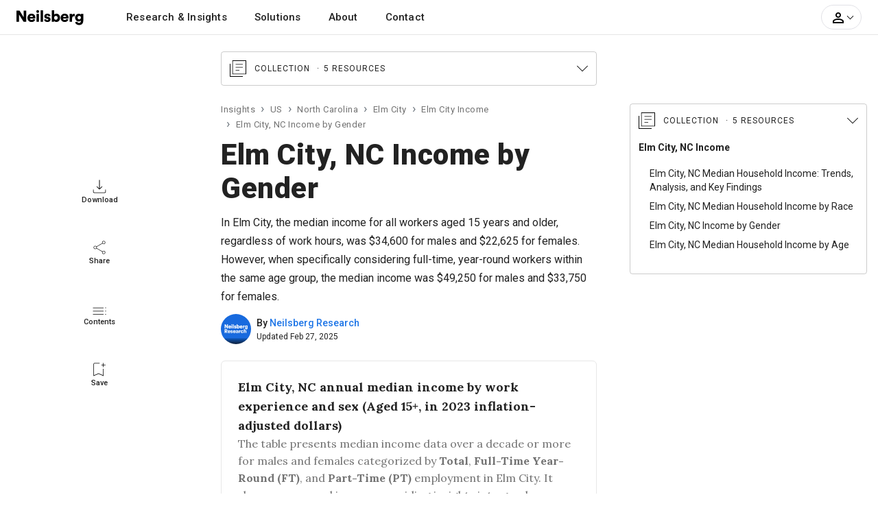

--- FILE ---
content_type: text/html; charset=UTF-8
request_url: https://www.neilsberg.com/insights/elm-city-nc-income-by-gender/
body_size: 35291
content:
<!DOCTYPE html>
<html lang="en">
<head>
    
    <!-- Google Tag Manager -->
	<script>(function(w,d,s,l,i){w[l]=w[l]||[];w[l].push({'gtm.start':
		new Date().getTime(),event:'gtm.js'});var f=d.getElementsByTagName(s)[0],
		j=d.createElement(s),dl=l!='dataLayer'?'&l='+l:'';j.async=true;j.src=
		'https://www.googletagmanager.com/gtm.js?id='+i+dl;f.parentNode.insertBefore(j,f);
	})(window,document,'script','dataLayer','GTM-M4P9DLC');</script>
	<!-- End Google Tag Manager -->
	 
	  			<script type="text/javascript" async src="//monu.delivery/site/a/d/c48297-c84b-4569-9747-72cea16c2ddd.js" data-cfasync="false"></script>
    	  	
	<!-- <script>
		(function(b,e,c,g,d,a,f){b.GoogleAnalyticsObject=d;b[d]=b[d]||function(){(b[d].q=b[d].q||[]).push(arguments)};b[d].l=1*new Date;a=e.createElement(c);f=e.getElementsByTagName(c)[0];a.async=1;a.src=g;f.parentNode.appendChild(a)})(window,document,"script","//www.google-analytics.com/analytics.js","ga");ga("create","UA-150903592-1","auto");ga("send","pageview");
	</script> -->
    
    <title>Elm City, NC Income By Gender - 2025 Update | Neilsberg</title>
<meta name="description" content="Explore the gender-based income disparity in Elm City, NC. Uncover the latest insights into annual income distribution among genders, examining median incomes for both full-time and part-time employment, along with the gender pay gap in Elm City.">
<link rel="canonical" href="https://www.neilsberg.com/insights/elm-city-nc-income-by-gender/"/>
<meta property="og:title" content="Elm City, NC Income By Gender - 2025 Update | Neilsberg" />
<meta property="og:description" content="Explore the gender-based income disparity in Elm City, NC. Uncover the latest insights into annual income distribution among genders, examining median incomes for both full-time and part-time employment, along with the gender pay gap in Elm City." />
<meta property="og:url" content="https://www.neilsberg.com/insights/elm-city-nc-income-by-gender/" />

<meta name="twitter:title" content="Elm City, NC Income By Gender - 2025 Update | Neilsberg" />
<meta name="twitter:description" content="Explore the gender-based income disparity in Elm City, NC. Uncover the latest insights into annual income distribution among genders, examining median incomes for both full-time and part-time employment, along with the gender pay gap in Elm City." />
<meta name="twitter:url" content="https://www.neilsberg.com/insights/elm-city-nc-income-by-gender/" />
<meta name="twitter:card" content="summary_large_image" />
<meta name="twitter:site" content="@NeilsbergGlobal" />

    <!-- <meta name="google-adsense-account" content="ca-pub-4107873813192636"> -->
    <!-- CSRF Token -->
    <meta name="csrf-token" content="ljSfF3A6vUFI3olxRRSVkhaj96CnoD51BFiYXaoE">
    <meta charset="utf-8">
    <link rel="preload" as="image" href="https://i.neilsberg.com/brandAssets/nb-primary-wordmark.svg" type="image/svg+xml">	
    <meta name="viewport" content="width=device-width, initial-scale=1.0">		
    <link rel="icon" type="image/x-icon" href="https://www.neilsberg.com/favicon.ico"/>
	
    <link rel="preload" href="https://fonts.googleapis.com/css2?family=Roboto:wght@400;500;700;900&family=Merriweather:wght@400;700&family=Lora:wght@400..700&display=swap" as="style">
    <link rel="stylesheet" href="https://fonts.googleapis.com/css2?family=Roboto:wght@400;500;700;900&family=Merriweather:wght@400;700&family=Lora:wght@400..700&display=swap">
    
    	<link rel="stylesheet" href="https://www.neilsberg.com/frontend/css/insights.min.css">
    	<link rel="stylesheet" href="https://cdn.jsdelivr.net/npm/swiper@11/swiper-bundle.min.css" />
        <link rel="stylesheet" href="https://www.neilsberg.com/frontend/fonts/flaticon/font/flaticon.css">
    	

        
    <script type="application/ld+json" class="nb-schema-graph">{"@context": "https://schema.org","@graph": [{"@type": "FAQPage","mainEntity": [
{"@type": "Question","name": "Is there a gender-based pay gap in Elm City, NC?","acceptedAnswer": {"@type": "Answer","text": "<p>In Elm City, the median income for all workers aged 15 years and older, regardless of work hours, was $34,600 for males and $22,625 for females.<p>These income figures highlight a substantial gender-based income gap in Elm City. Women, regardless of work hours, earn 65 cents for each dollar earned by men. This significant gender pay gap, approximately 35%, underscores concerning gender-based income inequality in the town of Elm City.</p></p>"}},
{"@type": "Question","name": "What is the average annual income for a women in Elm City, NC?","acceptedAnswer": {"@type": "Answer","text": "<p>The median income for females aged 15 years and older in Elm City is $22,625, indicating that half of the female population in this age group earns more than this figure, while the other half earns less. This data is sourced from the U.S. Census Bureau American Community Survey (ACS) 2019-2023 5-Year Estimates.</p>"}},
{"@type": "Question","name": "What is the average annual income for men in Elm City, NC?","acceptedAnswer": {"@type": "Answer","text": "<p>The median income for males aged 15 years and older in Elm City is $34,600, indicating that half of the male population in this age group earns more than this figure, while the other half earns less. This data is sourced from the U.S. Census Bureau American Community Survey (ACS) 2019-2023 5-Year Estimates.</p>"}},
{"@type": "Question","name": "Is $100,000 considered low annual income in Elm City, NC?","acceptedAnswer": {"@type": "Answer","text": "<p>In Elm City, among individuals aged 15 years and older working full-time year-round positions, only 1.98% of men earned incomes surpassing $100,000. However, for women, a salary of $100k seems beyond reach as there were no women with an income above this range.<p>This stark contrast shows a significant gender disparity in income distribution within this income bracket.</p></p>"}}
]},{
  "@type": "WebPage",
  "@id": "https://www.neilsberg.com/insights/elm-city-nc-income-by-gender/",
  "url": "https://www.neilsberg.com/insights/elm-city-nc-income-by-gender/",
  "name": "Elm City, NC Income By Gender - 2025 Update | Neilsberg",
  "isPartOf": {
    "@id": "https://www.neilsberg.com/#website"
  },
  "datePublished": "2023-12-12T11:32:38+00:00",
  "dateModified": "2025-02-27T12:45:04+00:00",
  "description": "Explore the gender-based income disparity in Elm City, NC. Uncover the latest insights into annual income distribution among genders, examining median incomes for both full-time and part-time employment, along with the gender pay gap in Elm City.",
  "breadcrumb": {
    "@id": "https://www.neilsberg.com/insights/elm-city-nc-income-by-gender/#breadcrumb"
  },
  "inLanguage": "en-US",
  "potentialAction": [{
    "@type": "ReadAction",
    "target": ["https://www.neilsberg.com/insights/elm-city-nc-income-by-gender/"]
  }]  , "hasPart": [ {"@type":"Dataset", "@id": "https://www.neilsberg.com/#/schema/dataset/a5133391-f4ce-11ef-8577-3860777c1fe6"} , {"@type":"Dataset", "@id": "https://www.neilsberg.com/#/schema/dataset/baa3ebb7-f4ce-11ef-8577-3860777c1fe6"} ]
},{
  "@type": "Article",
  "@id": "https://www.neilsberg.com/insights/#/schema/article/elm-city-nc-income-by-gender",
  "mainEntityOfPage": {"@id": "https://www.neilsberg.com/insights/elm-city-nc-income-by-gender/"},
  "author": {"@id": "https://www.neilsberg.com/research/#organization"},
  "headline": "Elm City, NC Income By Gender",
  "name": "Elm City, NC Income By Gender",
  "description": "In Elm City, the median income for all workers aged 15 years and older, regardless of work hours, was $34,600 for males and $22,625 for females. However, when specifically considering full-time, year-round workers within the same age group, the median income was $49,250 for males and $33,750 for females.",
  "articleSection": ["Elm City, NC Income"],
  "keywords": ["Elm City, NC demographics", "Elm City, NC income","Elm City, NC income by gender","Census Bureau data on gender-based income statistics in Elm City, NC","Income distribution by gender and employment in Elm City, NC","Elm City, NC income landscape by gender and employment type"
  ,"Gender pay gap analysis in Elm City, NC","Chart representations of gender-based income statistics in Elm City, NC","American Community Survey: Elm City, NC income by gender","Statistics on income by gender in Elm City, NC", "Analyzing income diversity across gender in Elm City, NC","Highest income by gender in Elm City, NC"],
  "datePublished": "2023-12-12T11:32:38+00:00",
  "dateModified": "2025-02-27T12:45:04+00:00",
  "publisher": {"@id": "https://www.neilsberg.com/#organization"},
  "inLanguage": "en-US",
  "potentialAction": [{
    "@type": "ReadAction",
    "target": ["https://www.neilsberg.com/insights/elm-city-nc-income-by-gender/"]
  }],
  "copyrightYear": "2025",
  "copyrightHolder":{
    "@type": "Organization",
    "url": "https://www.neilsberg.com/research/",
    "name": "Neilsberg Research",
    "image": "https://i.neilsberg.com/media-assets/neilsberg-research-logo-web-social-media.png"

  },
  "about": [
        { "@type": "Thing",
          "name": "Elm City, NC Income By Gender"
        },
     { "@type": "Thing",
          "name": "Income",
          "sameAs": [
            "https://en.wikipedia.org/wiki/Income",
            "https://www.wikidata.org/wiki/Q1527264"
          ]
        },
     { "@type": "Thing",
          "name": "Median Income",
          "sameAs": [
            "https://en.wikipedia.org/wiki/Median_income",
            "https://www.wikidata.org/wiki/Q1940707"
          ]
        },
      { "@type": "Thing",
                "name": "Gender",
                "sameAs": [
                  "https://en.wikipedia.org/wiki/Gender",
                  "https://www.wikidata.org/wiki/Q48277"
                ]
        },
     { "@type": "Thing",
          "name": "Demographic statistics",
          "sameAs": [
            "https://en.wikipedia.org/wiki/Demographic_statistics",
            "https://www.wikidata.org/wiki/Q1965979"
          ]
        },
        { "@type": "Thing",
          "name": "Elm City, NC",
          "sameAs": [
            "https://en.wikipedia.org/wiki/Elm_City,_North_Carolina",
            "https://www.wikidata.org/wiki/Q2024336"
          ]
        }
  ],
  "mentions": [
        {  "@type": "Thing",
           "name": "Gender pay gap in the United States",
           "sameAs": [
              "https://en.wikipedia.org/wiki/Gender_pay_gap_in_the_United_States",
              "https://www.wikidata.org/wiki/Q6743173"
           ]
        },
        {  "@type": "Thing",
           "name": "United States Census Bureau",
           "sameAs": [
              "https://en.wikipedia.org/wiki/United_States_Census_Bureau",
              "https://www.wikidata.org/wiki/Q637413"
           ]
        },
        {  "@type": "Thing",
           "name": "American Community Survey",
           "sameAs": [
              "https://en.wikipedia.org/wiki/American_Community_Survey",
              "https://www.wikidata.org/wiki/Q463769"
           ]
        },
        {  "@type": "Thing",
           "name": "US",
           "sameAs": [
              "https://en.wikipedia.org/wiki/United_States",
              "https://www.wikidata.org/wiki/Q30"
           ]
        },
        {  "@type": "Thing",
           "name": "Gender pay gap",
           "sameAs": [
              "https://en.wikipedia.org/wiki/Gender_pay_gap",
              "https://www.wikidata.org/wiki/Q5531013"
           ]
        }
  ]
},{
  "@type": "Dataset",
  "@id": "https://www.neilsberg.com/#/schema/dataset/a5133391-f4ce-11ef-8577-3860777c1fe6",
  "name": "Elm City, NC annual median income by work experience and sex dataset: Aged 15+, 2010-2023 (in 2023 inflation-adjusted dollars) // 2025 Edition",
  "description": "###### About this dataset

**Context**

The dataset presents median income data over a decade or more for males and females categorized by Total, Full-Time Year-Round (FT), and Part-Time (PT) employment in Elm City. It showcases annual income, providing insights into gender-specific income distributions and the disparities between full-time and part-time work. The dataset can be utilized to gain insights into gender-based pay disparity trends and explore the variations in income for male and female individuals.

**Key observations: Insights from 2023**

Based on our analysis ACS 2019-2023 5-Year Estimates, we present the following observations:
- *All workers, aged 15 years and older:* In Elm City, the median income for all workers aged 15 years and older, regardless of work hours, was $34,600 for males and $22,625 for females. <p>These income figures highlight a substantial gender-based income gap in Elm City. Women, regardless of work hours, earn 65 cents for each dollar earned by men. This significant gender pay gap, approximately 35%, underscores concerning gender-based income inequality in the town of Elm City.</p>
- *Full-time workers, aged 15 years and older:* In Elm City, among full-time, year-round workers aged 15 years and older, males earned a median income of $49,250, while females earned $33,750, leading to a 31% gender pay gap among full-time workers. This illustrates that women earn 69 cents for each dollar earned by men in full-time roles. This level of income gap emphasizes the urgency to address and rectify this ongoing disparity, where women, despite working full-time, face a more significant wage discrepancy compared to men in the same employment roles. <p>Remarkably, across all roles, including non-full-time employment, women displayed a similar gender pay gap percentage. This indicates a consistent gender pay gap scenario across various employment types in Elm City, showcasing a consistent income pattern irrespective of employment status.</p>


###### Content

When available, the data consists of estimates from the U.S. Census Bureau American Community Survey (ACS) 2019-2023 5-Year Estimates.
All incomes have been adjusting for inflation and are presented in 2023-inflation-adjusted dollars.

**Gender classifications include:**

- Male
- Female

**Employment type classifications include:**

- *Full-time, year-round:* A full-time, year-round worker is a person who worked full time (35 or more hours per week) and 50 or more weeks during the previous calendar year.
- *Part-time:* A part-time worker is a person who worked less than 35 hours per week during the previous calendar year.

**Variables / Data Columns**

- *Year:* This column presents the data year. Expected values are 2010 to 2023
- *Male Total Income:* Annual median income, for males regardless of work hours
- *Male FT Income:* Annual median income, for males working full time, year-round
- *Male PT Income:* Annual median income, for males working part time
- *Female Total Income:* Annual median income, for females regardless of work hours
- *Female FT Income:* Annual median income, for females working full time, year-round
- *Female PT Income:* Annual median income, for females working part time

**Good to know**

*Margin of Error*

Data in the dataset are based on the estimates and are subject to sampling variability and thus a margin of error. Neilsberg Research recommends using caution when presening these estimates in your research.

*Custom data*

If you do need custom data for any of your research project, report or presentation, you can contact our research staff at <research@neilsberg.com> for a feasibility of a custom tabulation on a fee-for-service basis.


###### Inspiration

Neilsberg Research Team curates, analyze and publishes demographics and economic data from a variety of public and proprietary sources, each of which often includes multiple surveys and programs. The large majority of Neilsberg Research aggregated datasets and insights is made available for free download at <https://www.neilsberg.com/research/>.


###### Recommended for further research

This dataset is a part of the main dataset for Elm City median household income by race. You can refer the same [here](https://www.neilsberg.com/research/datasets/b3aeeeb2-abcb-11ee-8b96-3860777c1fe6/)",
  "url": "https://www.neilsberg.com/research/datasets/a5133391-f4ce-11ef-8577-3860777c1fe6/",
  "version": 1,
  "keywords": [
    "Elm City, NC income demographics dataset",
    "Elm City, NC income dataset by gender and work experience",
    "Census Bureau demographic data for Elm City, NC",
    "Annual income by sex and employment type in Elm City, NC",
    "Elm City, NC income statistics for males and females",
    "Gender based income distribution in Elm City, NC dataset",
    "Dataset showcasing male and female income by employment type in Elm City, NC",
    "Annual income dataset: Elm City, NC by work experience and sex",
    "Elm City, NC gender-based income analysis over a decade",
    "Elm City, NC annual income trends (2010-2023)",
    "US Census Bureau ACS dataset for Elm City, NC"
  ],
  "license" : "https://creativecommons.org/licenses/by/4.0/",
  "identifier": ["https://www.neilsberg.com/research/datasets/a5133391-f4ce-11ef-8577-3860777c1fe6/"],
  "includedInDataCatalog": {
    "@type": "DataCatalog",
    "name": "Neilsberg Research Datasets",
    "url": "https://www.neilsberg.com/research/datasets/"
  },
  "isPartOf" : "https://www.neilsberg.com/research/datasets/b3aeeeb2-abcb-11ee-8b96-3860777c1fe6/",
  "creator": {
    "@type": "Organization",
    "@id": "https://www.neilsberg.com/research/#organization",
    "name": "Neilsberg Research"
  },
  "distribution": [{
     "@type":"DataDownload",
     "requiresSubscription": true,
     "encodingFormat":"text/csv",
     "contentUrl":"https://www.neilsberg.com/research/datasets/a5133391-f4ce-11ef-8577-3860777c1fe6/?req=download&type=csv"
    },
  {
   "@type":"DataDownload",
   "requiresSubscription": true,
   "encodingFormat":"application/json",
   "contentUrl":"https://www.neilsberg.com/research/datasets/a5133391-f4ce-11ef-8577-3860777c1fe6/?req=download&type=json"
  }
  ],
  "datePublished": "2025-02-27T12:45:02+05:30",
  "dateModified": "2025-02-27T12:45:02+05:30",
  "isAccessibleForFree": true,
  "spatialCoverage":{
   "@type":"Place",
   "name": "Elm City, NC",
   "sameAs": [
     "https://en.wikipedia.org/wiki/Elm_City,_North_Carolina",
     "https://www.wikidata.org/wiki/Q2024336"
   ]},
   "publisher": {
     "@type": "Organization",
     "url": "https://www.neilsberg.com/research/",
     "name": "Neilsberg Research",
     "image": "https://i.neilsberg.com/media-assets/neilsberg-research-logo-web-social-media.png"
   },
   "provider": {
     "@type": "Organization",
     "url": "https://www.neilsberg.com/research/",
     "name": "Neilsberg Research",
     "image": "https://i.neilsberg.com/media-assets/neilsberg-research-logo-web-social-media.png"
   },
   "funder":{
     "@type": "Organization",
     "url": "https://www.neilsberg.com/research/",
     "name": "Neilsberg Research",
     "image": "https://i.neilsberg.com/media-assets/neilsberg-research-logo-web-social-media.png"
   },
  "variableMeasured": [
  {
     "@type": "PropertyValue",
     "name": "Income for Male Population",
     "description": "Income for individuals identifying as Male in Elm City, NC",
     "propertyID": "MalePopulationInc",
     "unitCode": "USD"
   },
   {
      "@type": "PropertyValue",
      "name": "Income for Female Population",
      "description": "Income for individuals identifying as Female in Elm City, NC",
      "propertyID": "FemalePopulationInc",
      "unitCode": "USD"
    },
    {
       "@type": "PropertyValue",
       "name": "Income for Male Population working full time",
       "description": "Income for individuals identifying as Male in Elm City, NC and working in full time positions",
       "propertyID": "MalePopulationIncFullTime",
       "unitCode": "USD"
     },
     {
        "@type": "PropertyValue",
        "name": "Income for Female Population working full time",
        "description": "Income for individuals identifying as Female in Elm City, NC and working in full time positions",
        "propertyID": "FemalePopulationIncFullTime",
        "unitCode": "USD"
      },
      {
         "@type": "PropertyValue",
         "name": "Income for Male Population working part time",
         "description": "Income for individuals identifying as Male in Elm City, NC and working in part time positions",
         "propertyID": "MalePopulationIncPartTime",
         "unitCode": "USD"
       },
       {
          "@type": "PropertyValue",
          "name": "Income for Female Population working part time",
          "description": "Income for individuals identifying as Female in Elm City, NC and working in part time positions",
          "propertyID": "FemalePopulationIncPartTime",
          "unitCode": "USD"
        }
    ],
    "measurementTechnique" : "The data presented in this dataset is derived from the U.S. Census Bureau American Community Survey (ACS) 5-Year Estimates. The dataset covers the years 2010 to 2023, representing 14 years of data. To analyze income differences between genders (male and female), we conducted an initial data analysis and categorization. Subsequently, we adjusted these figures for inflation using the Consumer Price Index retroactive series (R-CPI-U-RS) based on current methodologies. For additional information about these estimations, please contact us via email at research@neilsberg.com",
    "abstract":"All workers, aged 15 years and older: In Elm City, the median income for all workers aged 15 years and older, regardless of work hours, was $34,600 for males and $22,625 for females. <p>These income figures highlight a substantial gender-based income gap in Elm City. Women, regardless of work hours, earn 65 cents for each dollar earned by men. This significant gender pay gap, approximately 35%, underscores concerning gender-based income inequality in the town of Elm City.</p> - Full-time workers, aged 15 years and older: In Elm City, among full-time, year-round workers aged 15 years and older, males earned a median income of $49,250, while females earned $33,750, leading to a 31% gender pay gap among full-time workers. This illustrates that women earn 69 cents for each dollar earned by men in full-time roles. This level of income gap emphasizes the urgency to address and rectify this ongoing disparity, where women, despite working full-time, face a more significant wage discrepancy compared to men in the same employment roles. <p>Remarkably, across all roles, including non-full-time employment, women displayed a similar gender pay gap percentage. This indicates a consistent gender pay gap scenario across various employment types in Elm City, showcasing a consistent income pattern irrespective of employment status.</p> Source: U.S. Census Bureau, American Community Survey (ACS) 5-Year Estimates (2010–2023), based on annual releases from 2010 through 2023. For further insights, data visualization, and analysis, explore this dataset."
},{
  "@type": "Dataset",
  "@id": "https://www.neilsberg.com/#/schema/dataset/baa3ebb7-f4ce-11ef-8577-3860777c1fe6",
  "name": "Elm City, NC annual income distribution by work experience and gender dataset: Number of individuals ages 15+ with income, 2023 // 2025 Edition",
  "description": "###### About this dataset

**Context**

The dataset presents the detailed breakdown of the count of individuals within distinct income brackets, categorizing them by gender (men and women) and employment type - full-time (FT) and part-time (PT), offering valuable insights into the diverse income landscapes within Elm City. The dataset can be utilized to gain insights into gender-based income distribution within the Elm City population, aiding in data analysis and decision-making..

**Key observations**

- *Employment patterns:* Within Elm City, among individuals aged 15 years and older with income, there were 452 men and 439 women in the workforce. Among them, 202 men were engaged in full-time, year-round employment, while 169 women were in full-time, year-round roles.
- *Annual income under $24,999:* Of the male population working full-time, 10.89% fell within the income range of under $24,999, while 13.61% of the female population working full-time was represented in the same income bracket.
- *Annual income above $100,000:* 1.98% of men in full-time roles earned incomes exceeding $100,000, while none of women in full-time positions earned within this income bracket.
- Refer to the research insights for more key observations on more income brackets ( Annual income under $24,999, Annual income between $25,000 and $49,999, Annual income between $50,000 and $74,999, Annual income between $75,000 and $99,999 and Annual income above $100,000) and employment types (full-time year-round and part-time)


###### Content

When available, the data consists of estimates from the U.S. Census Bureau American Community Survey (ACS) 2019-2023 5-Year Estimates.

**Income brackets:**

- $1 to $2,499 or loss
- $2,500 to $4,999
- $5,000 to $7,499
- $7,500 to $9,999
- $10,000 to $12,499
- $12,500 to $14,999
- $15,000 to $17,499
- $17,500 to $19,999
- $20,000 to $22,499
- $22,500 to $24,999
- $25,000 to $29,999
- $30,000 to $34,999
- $35,000 to $39,999
- $40,000 to $44,999
- $45,000 to $49,999
- $50,000 to $54,999
- $55,000 to $64,999
- $65,000 to $74,999
- $75,000 to $99,999
- $100,000 or more

**Variables / Data Columns**

- *Income Bracket:* This column showcases 20 income brackets ranging from $1 to $100,000+..
- *Full-Time Males:* The count of males employed full-time year-round and earning within a specified income bracket
- *Part-Time Males:* The count of males employed part-time and earning within a specified income bracket
- *Full-Time Females:* The count of females employed full-time year-round and earning within a specified income bracket
- *Part-Time Females:* The count of females employed part-time and earning within a specified income bracket

**Employment type classifications include:**

- *Full-time, year-round:* A full-time, year-round worker is a person who worked full time (35 or more hours per week) and 50 or more weeks during the previous calendar year.
- *Part-time:* A part-time worker is a person who worked less than 35 hours per week during the previous calendar year.

**Good to know**

*Margin of Error*

Data in the dataset are based on the estimates and are subject to sampling variability and thus a margin of error. Neilsberg Research recommends using caution when presening these estimates in your research.

*Custom data*

If you do need custom data for any of your research project, report or presentation, you can contact our research staff at <research@neilsberg.com> for a feasibility of a custom tabulation on a fee-for-service basis.


###### Inspiration

Neilsberg Research Team curates, analyze and publishes demographics and economic data from a variety of public and proprietary sources, each of which often includes multiple surveys and programs. The large majority of Neilsberg Research aggregated datasets and insights is made available for free download at <https://www.neilsberg.com/research/>.


###### Recommended for further research

This dataset is a part of the main dataset for Elm City median household income by race. You can refer the same [here](https://www.neilsberg.com/research/datasets/b3aeeeb2-abcb-11ee-8b96-3860777c1fe6/)",
  "url": "https://www.neilsberg.com/research/datasets/baa3ebb7-f4ce-11ef-8577-3860777c1fe6/",
  "version": 1,
  "keywords": [
    "Elm City, NC income demographics dataset",
    "Elm City, NC income dataset by gender and employment type",
    "Census Bureau demographic data for Elm City, NC",
    "Gender-specific income brackets in Elm City, NC households",
    "Elm City, NC detailed income statistics for males and females",
    "Income distribution analysis by work experience in Elm City, NC",
    "Dataset showcasing gender-based income brackets in Elm City, NC",
    "Elm City, NC income diversity by employment type and gender",
    "Detailed income bracket analysis by gender and employment in Elm City, NC",
    "Income distribution dataset for male householders in Elm City, NC by employment type",
    "Income distribution dataset for male householders in Elm City, NC by employment type"
  ],
  "license" : "https://creativecommons.org/licenses/by/4.0/",
  "identifier": ["https://www.neilsberg.com/research/datasets/baa3ebb7-f4ce-11ef-8577-3860777c1fe6/"],
  "includedInDataCatalog": {
    "@type": "DataCatalog",
    "name": "Neilsberg Research Datasets",
    "url": "https://www.neilsberg.com/research/datasets/"
  },
  "isPartOf" : "https://www.neilsberg.com/research/datasets/b3aeeeb2-abcb-11ee-8b96-3860777c1fe6/",
  "creator": {
    "@type": "Organization",
    "@id": "https://www.neilsberg.com/research/#organization",
    "name": "Neilsberg Research"
  },
  "distribution": [{
     "@type":"DataDownload",
     "requiresSubscription": true,
     "encodingFormat":"text/csv",
     "contentUrl":"https://www.neilsberg.com/research/datasets/baa3ebb7-f4ce-11ef-8577-3860777c1fe6/?req=download&type=csv"
    },
  {
   "@type":"DataDownload",
   "requiresSubscription": true,
   "encodingFormat":"application/json",
   "contentUrl":"https://www.neilsberg.com/research/datasets/baa3ebb7-f4ce-11ef-8577-3860777c1fe6/?req=download&type=json"
  }
  ],
  "datePublished": "2025-02-27T12:45:02+05:30",
  "dateModified": "2025-02-27T12:45:02+05:30",
  "isAccessibleForFree": true,
  "spatialCoverage":{
   "@type":"Place",
   "name": "Elm City, NC",
   "sameAs": [
     "https://en.wikipedia.org/wiki/Elm_City,_North_Carolina",
     "https://www.wikidata.org/wiki/Q2024336"
   ]},
   "publisher": {
     "@type": "Organization",
     "url": "https://www.neilsberg.com/research/",
     "name": "Neilsberg Research",
     "image": "https://i.neilsberg.com/media-assets/neilsberg-research-logo-web-social-media.png"
   },
   "provider": {
     "@type": "Organization",
     "url": "https://www.neilsberg.com/research/",
     "name": "Neilsberg Research",
     "image": "https://i.neilsberg.com/media-assets/neilsberg-research-logo-web-social-media.png"
   },
   "funder":{
     "@type": "Organization",
     "url": "https://www.neilsberg.com/research/",
     "name": "Neilsberg Research",
     "image": "https://i.neilsberg.com/media-assets/neilsberg-research-logo-web-social-media.png"
   },
  "variableMeasured": [
  {
   "@type": "PropertyValue",
   "name": "Income for Male Population",
   "description": "Income for individuals identifying as Male in Elm City, NC",
   "propertyID": "MalePopulationInc",
   "unitCode": "USD"
 },
 {
    "@type": "PropertyValue",
    "name": "Income for Female Population",
    "description": "Income for individuals identifying as Female in Elm City, NC",
    "propertyID": "FemalePopulationInc",
    "unitCode": "USD"
  },
  {
     "@type": "PropertyValue",
     "name": "Income for Male Population working full time",
     "description": "Income for individuals identifying as Male in Elm City, NC and working in full time positions",
     "propertyID": "MalePopulationIncFullTime",
     "unitCode": "USD"
   },
   {
      "@type": "PropertyValue",
      "name": "Income for Female Population working full time",
      "description": "Income for individuals identifying as Female in Elm City, NC and working in full time positions",
      "propertyID": "FemalePopulationIncFullTime",
      "unitCode": "USD"
    },
    {
       "@type": "PropertyValue",
       "name": "Income for Male Population working part time",
       "description": "Income for individuals identifying as Male in Elm City, NC and working in part time positions",
       "propertyID": "MalePopulationIncPartTime",
       "unitCode": "USD"
     },
     {
        "@type": "PropertyValue",
        "name": "Income for Female Population working part time",
        "description": "Income for individuals identifying as Female in Elm City, NC and working in part time positions",
        "propertyID": "FemalePopulationIncPartTime",
        "unitCode": "USD"
      },
  {
     "@type": "PropertyValue",
     "name": "Number of males working full time for a given income bracket",
     "description": "Count of males working full time with income brackets between $1 and $100000 or more",
     "propertyID": "malePopulationFullTime",
     "unitCode": "USD"
   },
   {
      "@type": "PropertyValue",
      "name": "Number of females working full time for a given income bracket",
      "description": "Count of females working full time with income brackets between $1 and $100000 or more",
      "propertyID": "femalePopulationFullTime",
      "unitCode": "USD"
    },
    {
       "@type": "PropertyValue",
       "name": "Number of males working part time for a given income bracket",
       "description": "Count of males working part time with income brackets between $1 and $100000 or more",
       "propertyID": "malePopulationPartTime",
       "unitCode": "USD"
     },
     {
        "@type": "PropertyValue",
        "name": "Number of females working part time for a given income bracket",
        "description": "Count of females working part time with income brackets between $1 and $100000 or more",
        "propertyID": "femalePopulationPartTime",
        "unitCode": "USD"
      }
    ],
    "measurementTechnique" : "The data presented in this dataset is derived from the latest U.S. Census Bureau American Community Survey (ACS) 2019-2023 5-Year Estimates. To portray the number of individuals for both the genders (Male and Female), within each income bracket we conducted an initial analysis and categorization of the American Community Survey data. Households are categorized, and median incomes are reported based on the self-identified gender of the head of the household. For additional information about these estimations, please contact us via email at research@neilsberg.com",
    "abstract":"Employment patterns: Within Elm City, among individuals aged 15 years and older with income, there were 452 men and 439 women in the workforce. Among them, 202 men were engaged in full-time, year-round employment, while 169 women were in full-time, year-round roles. Source: U.S. Census Bureau American Community Survey (ACS) 2019-2023 5-Year Estimates. For further insights, data visualization, and analysis, explore this dataset."
},{"@id": "https://www.neilsberg.com/research/#organization", "url": "https://www.neilsberg.com/research/", "logo": {"@id": "https://i.neilsberg.com/media-assets/neilsberg-research-logo-web-social-media.png", "url": "https://i.neilsberg.com/media-assets/neilsberg-research-logo-web-social-media.png", "@type": "ImageObject", "width": 640, "height": 640, "caption": "Neilsberg Research", "contentUrl": "https://i.neilsberg.com/media-assets/neilsberg-research-logo-web-social-media.png", "inLanguage": "en-US"}, "name": "Neilsberg Research", "@type": "Organization", "image": {"@id": "https://i.neilsberg.com/media-assets/neilsberg-research-logo-web-social-media.png"}, "sameAs": ["https://www.linkedin.com/showcase/neilsberg-research", "https://twitter.com/neilsbergrsrch", "https://www.instagram.com/neilsbergresearch/", "https://www.pinterest.com/neilsbergresearch/", "https://www.youtube.com/@neilsbergresearch"], "slogan": "Help businesses unlock growth through Research and actionable insights", "address": [{"@type": "PostalAddress", "postalCode": "400076", "addressRegion": "Maharashtra", "streetAddress": "Central Ave, Hiranandani Gardens, Powai", "addressCountry": "IN", "addressLocality": "Mumbai"}, {"@type": "PostalAddress", "postalCode": "302017", "addressRegion": "Rajasthan", "streetAddress": "Indraprastha A, Model Town, Malviya Nagar", "addressCountry": "IN", "addressLocality": "Jaipur"}], "founder": [{"url": "https://www.neilsberg.com/about/leadership/ashutosh-agrawal/", "name": "Ashutosh Agrawal", "@type": "Person", "sameAs": "https://www.neilsberg.com/about/leadership/ashutosh-agrawal/"}, {"url": "https://www.neilsberg.com/about/leadership/monica-agrawal/", "name": "Monica Agrawal", "@type": "Person", "sameAs": "https://www.neilsberg.com/about/leadership/monica-agrawal/"}], "description": "Neilsberg Research Team curates, analyze and publishes demographics and economic data from a variety of public and proprietary sources, each of which often includes multiple surveys and programs. Unlike other research companies, our solutions works beyond boundaries and we will be with you every step of the way, providing data and support to drive your projects to a successful execution.", "contactPoint": {"@type": "ContactPoint", "email": "research@neilsberg.com", "areaServed": ["Worldwide", "US"], "contactType": "technical support", "availableLanguage": ["EN"]}, "foundingDate": "2019-09-02", "parentOrganization": {"@id": "https://www.neilsberg.com/#organization"}},{"@id": "https://www.neilsberg.com/#website", "url": "https://www.neilsberg.com/", "name": "Neilberg", "@type": "WebSite", "publisher": {"@id": "https://www.neilsberg.com/#organization"}, "inLanguage": "en-US", "description": "Global B2B Market Research & Advisory Solutions", "copyrightHolder": {"@id": "https://www.neilsberg.com/#organization"}},{"@id": "https://www.neilsberg.com/#organization", "url": "https://www.neilsberg.com/", "logo": {"@id": "https://i.neilsberg.com/media-assets/neilsberg-logo-web-social-media.png", "url": "https://i.neilsberg.com/media-assets/neilsberg-logo-web-social-media.png", "@type": "ImageObject", "width": 640, "height": 640, "caption": "Neilsberg", "contentUrl": "https://i.neilsberg.com/media-assets/neilsberg-logo-web-social-media.png", "inLanguage": "en-US"}, "name": "Neilsberg", "@type": "Organization", "image": {"@id": "https://i.neilsberg.com/media-assets/neilsberg-logo-web-social-media.png"}, "sameAs": ["https://www.linkedin.com/company/neilsberg/", "https://twitter.com/neilsbergglobal", "https://www.instagram.com/neilsberg/", "https://www.pinterest.com/neilsbergglobal/", "https://www.youtube.com/@neilsberg"], "slogan": "Global B2B Market Research & Advisory Solutions", "address": [{"@type": "PostalAddress", "postalCode": "95054", "addressRegion": "CA", "streetAddress": "Agnew RD", "addressCountry": "US", "addressLocality": "Santa Clara"}, {"@type": "PostalAddress", "postalCode": "400076", "addressRegion": "Maharashtra", "streetAddress": "Central Ave, Hiranandani Gardens, Powai", "addressCountry": "IN", "addressLocality": "Mumbai"}, {"@type": "PostalAddress", "postalCode": "302017", "addressRegion": "Rajasthan", "streetAddress": "Indraprastha A, Model Town, Malviya Nagar", "addressCountry": "IN", "addressLocality": "Jaipur"}], "founder": [{"url": "https://www.neilsberg.com/about/leadership/ashutosh-agrawal/", "name": "Ashutosh Agrawal", "@type": "Person", "sameAs": "https://www.neilsberg.com/about/leadership/ashutosh-agrawal/"}, {"url": "https://www.neilsberg.com/about/leadership/monica-agrawal/", "name": "Monica Agrawal", "@type": "Person", "sameAs": "https://www.neilsberg.com/about/leadership/monica-agrawal/"}], "description": "The Neilsberg Research and Advisory team provides focused, executable insights. As a strategic partner, we can solve your business challenge. Experience the power of AI enabled research, insights and meaningful connections. Let us help you accelerate your business growth", "contactPoint": {"@type": "ContactPoint", "email": "connect@neilsberg.com", "areaServed": ["Worldwide", "US"], "contactType": "customer support", "availableLanguage": ["EN"]}, "foundingDate": "2019-09-02"},{"@id": "https://www.neilsberg.com/insights/elm-city-nc-income-by-gender/#breadcrumb", 
                                "@type": "BreadcrumbList", 
                                "itemListElement": [
	                            {"item": "https://www.neilsberg.com/insights/", "name": "Insights", "@type": "ListItem", "position": 1}, 
	                            {"item": "https://www.neilsberg.com/insights/topic/united-states/", "name": "US", "@type": "ListItem", "position": 2}, {"item": "https://www.neilsberg.com/insights/topic/north-carolina/", "name": "North Carolina", "@type": "ListItem", "position":3},{"item": "https://www.neilsberg.com/insights/topic/elm-city-nc/", "name": "Elm City", "@type": "ListItem", "position":4},{"item": "https://www.neilsberg.com/insights/topic/elm-city-nc-income/", "name": "Elm City Income", "@type": "ListItem", "position":5},{"name": "Elm City, NC Income by Gender", "@type": "ListItem", "position":6}]}]} </script>

</head>
<body>

<div class="site-wrap">

    
    
    	
	    <header class="site-head">
	<nav class="main-nav navbar navbar-expand-lg navbar-light p-0">
 	<div class="container pl-0 pr-0">
	<div class="navbar-brand">
		<a class="text-black mb-0" aria-label="Neilsberg logo" href="https://www.neilsberg.com/">
        		<img height="26" width="100" alt="Neilsberg logo" title="Neilsberg logo" src="https://i.neilsberg.com/brandAssets/nb-primary-wordmark.svg">
		</a>
	</div>
  <button class="navbar-toggler" type="button" data-toggle="collapse" data-target="#main_nav"  aria-expanded="false" aria-label="Toggle navigation">
      <span class="navbar-toggler-icon"></span>
    </button>
  <div class="collapse navbar-collapse" id="main_nav">
	<ul class="navbar-nav">
		<li class="nav-item">
			<div class="nav-link dropdown-toggle" id="navbarDropdownMenuLink" data-toggle="dropdown"> Research & Insights</div> 
		       <div class="dropdown-menu mt-0" aria-labelledby="navbarDropdownMenuLink">
		    	<div class="container">
				<div class="row">
					<div class="col"> 
						<div class="pb-2"><a href="/insights/">All insights</a></div>
						<div class="nav-t">By Country</div>
						<div class="dropdown-item nav-l nav-st"><a href="/insights/topic/united-states/">United States</a></div>
						<div class="dropdown-item nav-l"><a href="/insights/topic/california/">California</a></div>
						<div class="dropdown-item nav-l"><a href="/insights/topic/texas/">Texas</a></div>
						<div class="dropdown-item nav-l"><a href="/insights/topic/florida/">Florida</a></div>
						<div class="dropdown-item nav-l"><a href="/insights/topic/new-york/">New York</a></div>
						<div class="dropdown-item nav-l"><a href="/insights/topic/pennsylvania/">Pennsylvania</a></div>
						<div class="dropdown-item nav-l"><a href="/insights/topic/illinois/">Illinois</a></div>
						<div class="dropdown-item nav-l"><a href="/insights/topic/ohio/">Ohio</a></div>
						<div class="dropdown-item nav-l"><a href="/insights/topic/georgia/">Georgia</a></div>
						<div class="dropdown-item nav-l"><a href="/insights/topic/north-carolina/">North Carolina</a></div>
						<div class="dropdown-item nav-l"><a href="/insights/topic/michigan/">Michigan</a></div>
						<div class="dropdown-item nav-l"><a href="/insights/topic/united-states/">View all states</a></div>
					</div>
				</div> 
			 </div> 
			</div> 
		</li>
		<li class="nav-item">
			<a class="nav-link" href="https://www.neilsberg.com/services/"> Solutions </a>
		</li>
		<li class="nav-item"> <a class="nav-link" href="https://www.neilsberg.com/about/"> About</a></li>
		<li class="nav-item"><a class="nav-link" href="https://www.neilsberg.com/contact/">Contact</a></li>
	</ul>

	<ul class="navbar-nav ml-auto mr-4 align-items-center">
                    <li class="nav-item myacct cursor-pointer">
			<a class="dropdown-toggle" id="dropdownMenuButton" data-toggle="dropdown" aria-haspopup="true" aria-expanded="false">
				<svg height="24px" viewBox="0 0 24 24" width="24px" focusable="false" class="gryfl"><path d="M0 0h24v24H0V0z" fill="none"/><path d="M12 5.9c1.16 0 2.1.94 2.1 2.1s-.94 2.1-2.1 2.1S9.9 9.16 9.9 8s.94-2.1 2.1-2.1m0 9c2.97 0 6.1 1.46 6.1 2.1v1.1H5.9V17c0-.64 3.13-2.1 6.1-2.1M12 4C9.79 4 8 5.79 8 8s1.79 4 4 4 4-1.79 4-4-1.79-4-4-4zm0 9c-2.67 0-8 1.34-8 4v3h16v-3c0-2.66-5.33-4-8-4z"/></svg><span class="arrow active down"></span>
				<!-- <img src="https://i.neilsberg.com/account-person-outline.svg"><span class="arrow active down"></span>-->
			</a>	
			<div class="dropdown-menu pt-2 pb-2 mt-0" aria-labelledby="dropdownMenuButton">	
			                            	<div class="opt pt-2 pb-2 fw-5"><a class="pl-3" href="https://www.neilsberg.com/s/list-your-business/?ref=tnv&cta=sup">Sign Up</a></div>
                        	<div class="opt pt-2 pb-2"><a class="pl-3" href="https://www.neilsberg.com/login/">Log In</a></div> 
				<div class="opt pt-3 pb-2 bdrt-grey"><a class="pl-3" href="https://www.neilsberg.com/s/list-your-business/?ref=tnv&cta=lyb">List your business</a></div>	
				<div class="opt pt-2 pb-2"><a class="pl-3" href="mailto:get-listed@neilsberg.com?Subject=List%20my%20software">List your software</a></div>	
				<div class="opt pt-2 pb-2"><a class="pl-3" href="https://www.neilsberg.com/contact/">Help</a></div> 	
                    					
		                           <!-- <li class="nav-item ml-xl-3 login"><a class="nav-link" href="https://www.neilsberg.com/login/"><span class="pl-xl-4"></span>Log In</a></li> -->
                        
                                    <!-- <li class="nav-item cta">
                                                    <a href="https://www.neilsberg.com/user/items/create"><button class="btn btn-primary">Get Connected</button></a>
                                         </li> -->
		</div> 
		</li>
	</ul>
  </div> 
 </div>
</nav>
</header>
    	
    
    <main>
<article>
<div class="insights grid">
	<div class="l-section">
		<div class="wrapper">	
		<div class="top" style="height: 64px;"></div>
		<div class="lnav pb-5">
			<div class="item d-flex flex-column justify-content-center align-items-center">
				<span><svg width="20px" height="20px" viewBox="0 0 24 24" focusable="false" class="gryfl">
					<path d="M12,17.397l-5.106-5.065l0.748-0.706l3.861,3.861V0.5h0.996v14.987l3.861-3.861l0.747,0.706L12,17.397z
					 M3.199,23.5c-0.664,0-1.218-0.221-1.661-0.665c-0.443-0.443-0.665-0.996-0.665-1.66v-3.861H1.87v3.861
					c0,0.331,0.139,0.637,0.416,0.913s0.581,0.416,0.914,0.416h17.602c0.332,0,0.638-0.14,0.914-0.416s0.415-0.582,0.415-0.913v-3.861
					h0.996v3.861c0,0.664-0.221,1.217-0.664,1.66c-0.443,0.444-0.996,0.665-1.661,0.665H3.199z"/>
					</svg></span>
				<span class="txt">Download</span>
			</div>
			<div class="item d-flex flex-column justify-content-center align-items-center">
				<span>
				<svg width="20px" height="20px" viewBox="0 0 24 24" focusable="false" class="gryfl">
					<path d="M19.411,23.5c-0.779,0-1.446-0.276-1.999-0.83c-0.554-0.554-0.831-1.23-0.831-2.029
					c0-0.164,0.016-0.344,0.047-0.539c0.03-0.194,0.077-0.373,0.138-0.537l-9.9-5.873c-0.287,0.369-0.631,0.656-1.03,0.86
					c-0.4,0.206-0.815,0.308-1.246,0.308c-0.8,0-1.476-0.276-2.03-0.83C2.006,13.476,1.729,12.8,1.729,12s0.277-1.476,0.83-2.029
					C3.113,9.417,3.79,9.14,4.589,9.14c0.451,0,0.872,0.098,1.261,0.292c0.389,0.195,0.728,0.477,1.015,0.846l9.9-5.843
					c-0.061-0.164-0.107-0.343-0.138-0.538c-0.031-0.195-0.047-0.374-0.047-0.538c0-0.8,0.277-1.476,0.831-2.03
					c0.553-0.553,1.22-0.83,1.999-0.83c0.799,0,1.476,0.277,2.029,0.83c0.554,0.554,0.83,1.23,0.83,2.03c0,0.799-0.276,1.471-0.83,2.014
					s-1.23,0.815-2.029,0.815c-0.451,0-0.872-0.092-1.262-0.277c-0.389-0.185-0.727-0.461-1.015-0.83l-9.901,5.842
					c0.062,0.164,0.107,0.343,0.138,0.538C7.403,11.657,7.418,11.836,7.418,12s-0.015,0.343-0.046,0.538
					c-0.031,0.195-0.076,0.375-0.138,0.539l9.901,5.812c0.288-0.328,0.626-0.589,1.015-0.783c0.39-0.195,0.811-0.293,1.262-0.293
					c0.799,0,1.476,0.271,2.029,0.814s0.83,1.215,0.83,2.015c0,0.799-0.276,1.476-0.83,2.029S20.21,23.5,19.411,23.5z M19.411,5.45
					c0.595,0,1.096-0.205,1.506-0.615s0.615-0.902,0.615-1.476c0-0.595-0.21-1.098-0.63-1.507c-0.421-0.41-0.918-0.615-1.491-0.615
					c-0.574,0-1.066,0.21-1.477,0.63c-0.41,0.42-0.615,0.917-0.615,1.492c0,0.574,0.205,1.065,0.615,1.476S18.837,5.45,19.411,5.45z
					 M4.589,14.122c0.574,0,1.066-0.211,1.476-0.63C6.476,13.071,6.681,12.574,6.681,12c0-0.574-0.205-1.071-0.616-1.492
					c-0.41-0.42-0.902-0.63-1.476-0.63c-0.594,0-1.097,0.21-1.506,0.63C2.672,10.929,2.467,11.426,2.467,12
					c0,0.574,0.21,1.071,0.631,1.492C3.519,13.911,4.016,14.122,4.589,14.122z M19.411,22.762c0.595,0,1.096-0.209,1.506-0.63
					c0.41-0.42,0.615-0.917,0.615-1.491s-0.21-1.066-0.63-1.477c-0.421-0.41-0.918-0.614-1.491-0.614c-0.574,0-1.066,0.204-1.477,0.614
					s-0.615,0.902-0.615,1.477c0,0.595,0.205,1.098,0.615,1.507S18.837,22.762,19.411,22.762z M19.411,3.36L19.411,3.36L19.411,3.36
					L19.411,3.36L19.411,3.36L19.411,3.36L19.411,3.36L19.411,3.36L19.411,3.36z M4.589,12L4.589,12L4.589,12L4.589,12L4.589,12
					L4.589,12L4.589,12L4.589,12L4.589,12z M19.411,20.641L19.411,20.641L19.411,20.641L19.411,20.641L19.411,20.641L19.411,20.641
					L19.411,20.641L19.411,20.641L19.411,20.641z"/>
				</svg>
				</span>
				<span class="txt">Share</span>
			</div>
			<div class="item d-flex flex-column justify-content-center align-items-center">
				<span>
					<svg width="20px" height="20px" viewBox="0 0 24 24" focusable="false" class="gryfl">
					<path d="M0.5,11.253v-0.849h18.612v0.849H0.5z M0.5,16.985v-0.85h18.612v0.85H0.5z M0.5,22.718v-0.85h18.612v0.85
					H0.5z M22.792,23c-0.188,0-0.354-0.064-0.495-0.194c-0.142-0.13-0.213-0.301-0.213-0.513c0-0.189,0.065-0.354,0.194-0.495
					c0.13-0.142,0.301-0.213,0.514-0.213c0.188,0,0.354,0.065,0.496,0.195c0.142,0.129,0.212,0.3,0.212,0.513
					c0,0.188-0.065,0.354-0.195,0.495S23.004,23,22.792,23z M22.792,11.536c-0.188,0-0.354-0.064-0.495-0.194
					c-0.142-0.13-0.213-0.301-0.213-0.513c0-0.189,0.065-0.354,0.194-0.495c0.13-0.142,0.301-0.212,0.514-0.212
					c0.188,0,0.354,0.064,0.496,0.194c0.142,0.13,0.212,0.301,0.212,0.513c0,0.188-0.065,0.354-0.195,0.495
					C23.175,11.465,23.004,11.536,22.792,11.536z M22.792,17.268c-0.188,0-0.354-0.064-0.495-0.194c-0.142-0.13-0.213-0.3-0.213-0.513
					c0-0.188,0.065-0.354,0.194-0.495c0.13-0.142,0.301-0.212,0.514-0.212c0.188,0,0.354,0.064,0.496,0.194
					c0.142,0.13,0.212,0.3,0.212,0.513c0,0.188-0.065,0.354-0.195,0.495S23.004,17.268,22.792,17.268z"/>
					</svg>
				</span>
				<span class="txt">Contents</span>
			</div>
			<div class="item d-flex flex-column justify-content-center align-items-center">
				<span>
					<svg width="20px" height="20px" viewBox="0 0 24 24" focusable="false" class="gryfl">
						<path d="M1.531,23.5V2.679c0-0.623,0.208-1.142,0.623-1.556C2.569,0.708,3.088,0.5,3.71,0.5h8.484
						c0,0.182,0,0.337,0,0.467c0,0.13,0,0.285,0,0.467H3.71c-0.312,0-0.597,0.13-0.856,0.389S2.465,2.368,2.465,2.679v19.342l7.939-3.386
						l7.938,3.386V10.774c0.183,0,0.338,0,0.467,0c0.13,0,0.285,0,0.468,0V23.5l-8.873-3.813L1.531,23.5z M2.465,1.434
						c0,0,0.13,0,0.389,0s0.544,0,0.856,0h8.484l0,0l0,0l0,0l0,0h-1.791H2.465z M18.343,7.816v-3.19h-3.19V3.691h3.19V0.5h0.935v3.191
						h3.192v0.934h-3.192v3.19H18.343z"/>
					</svg>
				</span>
				<span class="txt">Save</span>
			</div>
		</div>
		<div class="bottom" style="height: 64px;"></div>
		</div>	
	</div>
	<div class="m-section">
	
		<div class="post pb-5">
	<div class="wrapper">
	<div class="top-section">
		<div class="content">
							<div class="coll mt-0">
					<div class="title d-flex flex-direction-row justify-content-between align-items-center" data-toggle="collapse" data-target="#sp-tmain">
						<span>
							<span>
								<svg width="24px" height="24px" viewBox="0 0 24 24" focusable="false" class="gryfl">
								<path d="M8.608,10.583h10.435V9.689H8.608V10.583z M8.608,14.832h5.404v-0.895H8.608V14.832z M8.608,6.335h10.435
									V5.441H8.608V6.335z M3.727,20.273V0H24v20.273H3.727z M4.621,19.379h18.484V0.895H4.621V19.379z M0,24V4.919h0.895v18.186h18.187
									V24H0z M4.621,19.379V0.895V19.379z"/>
								</svg>
							</span>
							<span class="pl-2 fsz-1">Collection <span class="cnt">5 Resources </span></span>
						</span>
					</div>
					<div id="sp-tmain" class="sp collapse pt-2">
						<div class="fsz-7 pb-2 pt-2 font-weight-bold"><a href="https://www.neilsberg.com/insights/topic/elm-city-nc-income/">Elm City, NC Income</a></div>
						<ul class="list-unstyled">
													<li class="fsz-7"><a href="https://www.neilsberg.com/insights/elm-city-nc-median-household-income/">Elm City, NC Median Household Income: Trends, Analysis, and Key Findings</a></li>
													<li class="fsz-7"><a href="https://www.neilsberg.com/insights/elm-city-nc-median-household-income-by-race/">Elm City, NC Median Household Income by Race</a></li>
													<li class="fsz-7"><a href="https://www.neilsberg.com/insights/elm-city-nc-income-by-gender/">Elm City, NC Income by Gender</a></li>
													<li class="fsz-7"><a href="https://www.neilsberg.com/insights/elm-city-nc-median-household-income-by-age/">Elm City, NC Median Household Income by Age</a></li>
												</ul>	
					</div>	
				</div>
						<nav>
				<ol class="breadcrumb">
					<li class="breadcrumb-item"><a href="https://www.neilsberg.com/insights/">Insights</a></li>
					<li class="breadcrumb-item"><a href="https://www.neilsberg.com/insights/topic/united-states/">US</a></li>
																	<li class="breadcrumb-item"><a href="https://www.neilsberg.com/insights/topic/north-carolina/">North Carolina</a></li>
																							<li class="breadcrumb-item"><a href="https://www.neilsberg.com/insights/topic/elm-city-nc/">Elm City</a></li>
																							<li class="breadcrumb-item"><a href="https://www.neilsberg.com/insights/topic/elm-city-nc-income/">Elm City Income</a></li>
																								<li class="breadcrumb-item">Elm City, NC Income by Gender</li>
													 
				</ol>
			</nav>
					<h1>Elm City, NC Income by Gender</h1>
					<div class="p-smry fsz-2 pt-1 pb-2">In Elm City, the median income for all workers aged 15 years and older, regardless of work hours, was $34,600 for males and $22,625 for females. However, when specifically considering full-time, year-round workers within the same age group, the median income was $49,250 for males and $33,750 for females.
		</div>
		<div class="d-flex mb-4 fsz-7 align-items-center">
			<div class="mr-2"><img src="https://i.neilsberg.com/brandAssets/nb-research-avatar.png" style="border-radius:100px;" alt="Neilsberg Research Avatar" width="44px" height="44px"></div>
		<div class="d-flex flex-column ln-1"> 
			<div class="fw-5">By <span><a class="nb-blue" href="https://www.neilsberg.com/author/neilsberg-research/">Neilsberg Research</a></span></div>
			<div class="fsz-1"> Updated Feb 27, 2025</div>
		</div>
		</div>
	</div>

    </div>

    <div class="site-section">
                <div class="mcontent">
			<div class="wrapper">
                        <div class="row post-body mb-3">
			    <div class="col-12">
				<div class="wrapper">
					<div class="dviz tbl expandible-v1"><div class="dviz-wrapper wrap border-0 pt-0 pb-4"><p class="title">Elm City, NC annual median income by work experience and sex (Aged 15+, in 2023 inflation-adjusted dollars)</p><p class="desc">The table presents median income data over a decade or more for males and females categorized by <strong>Total</strong>, <strong>Full-Time Year-Round (FT)</strong>, and <strong>Part-Time (PT)</strong> employment in Elm City. It showcases annual income, providing insights into gender-specific income distributions and the disparities between full-time<sup>1</sup> and part-time<sup>2</sup> work.</p> <div id="a5133391-f4ce-11ef-8577-3860777c1fe6" class="tlbwdg">
		<div class="toolbar d-flex flex-direction-row">
		<div class="tl">
			<div class="dropdown">
  				<button class="btn-dark dropdown-toggle" type="button" id="dropdownMenuButton" data-toggle="dropdown">
 				   Download Data
  				</button>
  				<div class="dropdown-menu">
				    <a class="dropdown-item d-flex flex-direction-row align-items-center" data-toggle="modal" data-target="#download-asset" data-aid="a5133391-f4ce-11ef-8577-3860777c1fe6" data-atype="csv" href="#">
                       			<svg width="20px" height="20px" viewBox="0 0 24 24" focusable="false" class="gryfl">
                                	<path d="M12,17.397l-5.106-5.065l0.748-0.706l3.861,3.861V0.5h0.996v14.987l3.861-3.861l0.747,0.706L12,17.397z
                                         M3.199,23.5c-0.664,0-1.218-0.221-1.661-0.665c-0.443-0.443-0.665-0.996-0.665-1.66v-3.861H1.87v3.861
                                         c0,0.331,0.139,0.637,0.416,0.913s0.581,0.416,0.914,0.416h17.602c0.332,0,0.638-0.14,0.914-0.416s0.415-0.582,0.415-0.913v-3.861
                                         h0.996v3.861c0,0.664-0.221,1.217-0.664,1.66c-0.443,0.444-0.996,0.665-1.661,0.665H3.199z"/>
				 	</svg>
					<span>CSV</span>
				    </a>
				    <a class="dropdown-item d-flex flex-direction-row align-items-center" data-toggle="modal" data-target="#download-asset" data-aid="a5133391-f4ce-11ef-8577-3860777c1fe6" data-atype="json" href="#">
                       			<svg width="20px" height="20px" viewBox="0 0 24 24" focusable="false" class="gryfl">
                                	<path d="M12,17.397l-5.106-5.065l0.748-0.706l3.861,3.861V0.5h0.996v14.987l3.861-3.861l0.747,0.706L12,17.397z
                                         M3.199,23.5c-0.664,0-1.218-0.221-1.661-0.665c-0.443-0.443-0.665-0.996-0.665-1.66v-3.861H1.87v3.861
                                         c0,0.331,0.139,0.637,0.416,0.913s0.581,0.416,0.914,0.416h17.602c0.332,0,0.638-0.14,0.914-0.416s0.415-0.582,0.415-0.913v-3.861
                                         h0.996v3.861c0,0.664-0.221,1.217-0.664,1.66c-0.443,0.444-0.996,0.665-1.661,0.665H3.199z"/>
				 	</svg>
					<span>Json</span>
				   </a>
				    <a class="dropdown-item d-flex flex-direction-row align-items-center" data-toggle="modal" data-target="#download-asset" data-aid="a5133391-f4ce-11ef-8577-3860777c1fe6" data-atype="pdf" href="#">
                       			<svg width="20px" height="20px" viewBox="0 0 24 24" focusable="false" class="gryfl">
                                	<path d="M12,17.397l-5.106-5.065l0.748-0.706l3.861,3.861V0.5h0.996v14.987l3.861-3.861l0.747,0.706L12,17.397z
                                         M3.199,23.5c-0.664,0-1.218-0.221-1.661-0.665c-0.443-0.443-0.665-0.996-0.665-1.66v-3.861H1.87v3.861
                                         c0,0.331,0.139,0.637,0.416,0.913s0.581,0.416,0.914,0.416h17.602c0.332,0,0.638-0.14,0.914-0.416s0.415-0.582,0.415-0.913v-3.861
                                         h0.996v3.861c0,0.664-0.221,1.217-0.664,1.66c-0.443,0.444-0.996,0.665-1.661,0.665H3.199z"/>
				 	</svg>
					<span>PDF</span>
				   </a>
				</div>
			</div>
               	</div>
                <div class="tl">
			<div class="dropdown">
  				<button class="btn-outline-dark dropdown-toggle" type="button" id="dropdownMenuButton" data-toggle="dropdown">
 				   Share Data
  				</button>
  				<div class="dropdown-menu">
				    <a class="dropdown-item btn-facebook" href="#" data-social="facebook">
					<svg height="16px" width="16px" viewBox="0 0 18 18" focusable="false" class="gryfl">
                                                <path d="M11 7h3v3h-3v7H8v-7H5V7h3V5.745c0-1.189.374-2.691 1.118-3.512C9.862 1.41 10.791 1 11.904 1H14v3h-2.1c-.498 0-.9.402-.9.899V7z"></path>
					</svg>	
					<span>Share via Facebook</span>	
				   </a>
				    <a class="dropdown-item btn-twitter" href="#" data-social="twitter">
					<svg height="16px" width="16px" viewBox="0 0 18 18" focusable="false" class="gryfl">
						<path d="M6.02 15.01c6.042 0 9.345-5.007 9.345-9.345 0-.144 0-.287-.007-.423A6.728 6.728 0 0017 3.54a6.666 6.666 0 01-1.887.518 3.283 3.283 0 001.444-1.819 6.652 6.652 0 01-2.084.797 3.285 3.285 0 00-5.592 2.997A9.318 9.318 0 012.11 2.6a3.295 3.295 0 00-.443 1.649 3.27 3.27 0 001.464 2.731 3.226 3.226 0 01-1.485-.409v.041a3.288 3.288 0 002.636 3.222 3.274 3.274 0 01-1.485.055 3.28 3.28 0 003.065 2.281A6.602 6.602 0 011 13.525a9.15 9.15 0 005.02 1.485z"></path>
					</svg>
					<span>Share via Twitter</span>
				    </a>
				    <a class="dropdown-item btn-linkedin" href="#" data-social="linkedin">
					<svg height="16px" width="16px" viewBox="0 0 24 24" focusable="false" class="gryfl">
						<path d="m1.4 8.04h4.55v14.3h-4.55zm16.15-.36c-2.21 0-3.7 1.19-4.31 2.31h-.06v-1.95h-4.37v14.3h4.55v-7.07c0-1.87.36-3.67 2.73-3.67 2.33 0 2.37 2.13 2.37 3.79v6.95h4.54v-7.84c0-3.85-.85-6.81-5.46-6.81zm-13.9-6.68c-1.46 0-2.65 1.16-2.65 2.58s1.18 2.58 2.65 2.58c1.46 0 2.65-1.16 2.65-2.58s-1.19-2.58-2.65-2.58z"></path>
					</svg>
					<span>Share via LinkedIn</span>
				    </a>
				</div>
			</div>
              </div>
	     <div class="tl ml-auto mr-0 align-self-end grybghover">
					<div class="dropleft">
  						<a class="dropdown-toggle" id="dropdownMenuLink" data-toggle="dropdown">
							<svg class="mr-0" height="24px" viewBox="0 0 24 24" width="24px" fill="gryfl">
								<path d="M0 0h24v24H0V0z" fill="none"/>
								<path d="M12 8c1.1 0 2-.9 2-2s-.9-2-2-2-2 .9-2 2 .9 2 2 2zm0 2c-1.1 0-2 .9-2 2s.9 2 2 2 2-.9 2-2-.9-2-2-2zm0 6c-1.1 0-2 .9-2 2s.9 2 2 2 2-.9 2-2-.9-2-2-2z"/>
							</svg>
  						</a>
  						<div class="dropdown-menu">
						    <a class="dropdown-item" href="mailto:research@neilsberg.com?subject=Notification%20request%20on%20data%20update">
							<span><svg width="18px" height="18px" viewBox="0 -960 960 960" focusable="false" class="gryfl">
								<path d="M160-200v-60h80v-304q0-84 49.5-150.5T420-798v-22q0-25 17.5-42.5T480-880q25 0 42.5 17.5T540-820v22q81 17 130.5 83.5T720-564v304h80v60H160Zm320-302Zm0 422q-33 0-56.5-23.5T400-160h160q0 33-23.5 56.5T480-80ZM300-260h360v-304q0-75-52.5-127.5T480-744q-75 0-127.5 52.5T300-564v304Z"/>
                                			 </svg></span>
							Get notified when this data updates</a>

						    <a class="dropdown-item" href="mailto:research@neilsberg.com?subject=Request%20for%20custom%20graph">
							<span><svg width="18px" height="18px" viewBox="0 -960 960 960" focusable="false" class="gryfl">
                    					<path d="M450-240h60v-40h60q12.75 0 21.375-8.625T600-310v-130q0-12.75-8.625-21.375T570-470H420v-70h180v-60h-90v-40h-60v40h-60q-12.75 0-21.375 8.625T360-570v130q0 12.75 8.625 21.375T390-410h150v70H360v60h90v40ZM220-80q-24 0-42-18t-18-42v-680q0-24 18-42t42-18h341l239 239v501q0 24-18 42t-42 18H220Zm0-60h520v-474L534-820H220v680Zm0 0v-680 680Z"/>	
                              				   </svg></span>
							Request custom graph/chart</a>
						     <a class="dropdown-item" href="mailto:research@neilsberg.com?subject=Customize%20data">
							<span><svg width="18px" height="18px" viewBox="0 -960 960 960" focusable="false" class="gryfl">
								<path d="M284-277h60v-275h-60v275Zm166 0h60v-406h-60v406Zm166 0h60v-148h-60v148ZM180-120q-24 0-42-18t-18-42v-600q0-24 18-42t42-18h600q24 0 42 18t18 42v600q0 24-18 42t-42 18H180Zm0-60h600v-600H180v600Zm0-600v600-600Z"/>	
		                            		 </svg></span>
							Customize data request</a>
						</div>
					</div>
               </div>
</div>
	</div>
	<div class="rd_table_wrapper">
	<table class="rd_table">
	<thead>
	<tr>
							<th>Year</th>
							<th>Male Total Income</th>
							<th>Male FT Income</th>
							<th>Male PT Income</th>
							<th>Female Total Income</th>
							<th>Female FT Income</th>
							<th>Female PT Income</th>
				</tr>
	</thead>
	<tbody>
							<tr>
									<td>2010</td>
									<td>$25,684</td>
									<td>$56,198</td>
									<td>$16,196</td>
									<td>$21,351</td>
									<td>$40,392</td>
									<td>$15,262</td>
								</tr>
							<tr>
									<td>2011</td>
									<td>$23,214</td>
									<td>$55,719</td>
									<td>$12,165</td>
									<td>$22,125</td>
									<td>$41,534</td>
									<td>$13,705</td>
								</tr>
							<tr>
									<td>2012</td>
									<td>$21,986</td>
									<td>$54,307</td>
									<td>$11,997</td>
									<td>$22,609</td>
									<td>$41,861</td>
									<td>$13,236</td>
								</tr>
							<tr>
									<td>2013</td>
									<td>$22,623</td>
									<td>$55,482</td>
									<td>$11,070</td>
									<td>$21,457</td>
									<td>$45,817</td>
									<td>$12,496</td>
								</tr>
							<tr>
									<td>2014</td>
									<td>$21,580</td>
									<td>$56,765</td>
									<td>$9,985</td>
									<td>$19,303</td>
									<td>$43,612</td>
									<td>$12,922</td>
								</tr>
							<tr>
									<td>2015</td>
									<td>$25,753</td>
									<td>$46,601</td>
									<td>$14,619</td>
									<td>$20,424</td>
									<td>$39,822</td>
									<td>$13,265</td>
								</tr>
							<tr>
									<td>2016</td>
									<td>$27,111</td>
									<td>$52,932</td>
									<td>$14,521</td>
									<td>$21,689</td>
									<td>$36,295</td>
									<td>$15,705</td>
								</tr>
							<tr>
									<td>2017</td>
									<td>$27,961</td>
									<td>$49,361</td>
									<td>$14,741</td>
									<td>$20,454</td>
									<td>$33,708</td>
									<td>$14,933</td>
								</tr>
							<tr>
									<td>2018</td>
									<td>$25,288</td>
									<td>$54,270</td>
									<td>$16,061</td>
									<td>$21,430</td>
									<td>$27,009</td>
									<td>$17,641</td>
								</tr>
							<tr>
									<td>2019</td>
									<td>$26,218</td>
									<td>$46,703</td>
									<td>$14,505</td>
									<td>$22,274</td>
									<td>$32,225</td>
									<td>$17,577</td>
								</tr>
							<tr>
									<td>2020</td>
									<td>$24,618</td>
									<td>$49,817</td>
									<td>$15,275</td>
									<td>$22,260</td>
									<td>$46,774</td>
									<td>$18,014</td>
								</tr>
							<tr>
									<td>2021</td>
									<td>$27,992</td>
									<td>$47,130</td>
									<td>$15,392</td>
									<td>$21,558</td>
									<td>$34,597</td>
									<td>$16,279</td>
								</tr>
							<tr>
									<td>2022</td>
									<td>$33,793</td>
									<td>$49,155</td>
									<td>$16,519</td>
									<td>$23,707</td>
									<td>$35,955</td>
									<td>$16,790</td>
								</tr>
							<tr>
									<td>2023</td>
									<td>$34,600</td>
									<td>$49,250</td>
									<td>-</td>
									<td>$22,625</td>
									<td>$33,750</td>
									<td>$16,544</td>
								</tr>
				</tbody>
	</table>
	</div>

</div>
					 <button class="expand-btn"><span class="label show-more-viz">Show more</span></button>
                                         <button class="collapse-btn" style="display:none;"><span class="label show-less-viz">Show less</span></button>
					</div>
					
					<div><p>TABLE OF CONTENTS</p>
						<div class="toc mt-4">
						<ul class="fsz-2">
							<li><a href="#pop-by-race">Elm City, NC gender pay gap statistics</a></li>
							<li><a href="#racial-ethnic-makeup">Elm City, NC gender and employment-based income distribution analysis (Ages 15+)</a></li>
							<li><a href="#things">Things to know</a></li>
							<li><a href="#ref">References</a></li>
						</ul>
						</div>
					</div>
					<div><section><h2 id="income-by-gender" class="h2-3">Elm City, NC gender pay gap statistics</h2><p>In Elm City, the population consists of 607 males (51.75%) and 566 females (48.25%), a breakdown further detailed in <a href="https://www.neilsberg.com/insights/elm-city-nc-population-by-gender/">Elm City population by gender</a>.</p><p>With a gender ratio of 107.2:100 i.e. 107.2 men to 100 women (1.072), Elm City hosts more men than women. This demographic distribution sets the backdrop for our exploration into gender-based income disparities within the area.</p><p>Historically, addressing gender-based pay differences has been a pressing concern, prompting substantial efforts not only from government initiatives but also from advocacy groups, businesses, and social movements. To explore this further within the context of Elm City, our analysis will focus on examining the income data to understand the reality of gender-based pay differences.</p><p>Here are the key findings from our analysis:</p>
					<ul>
						<li class="mb-4"><strong>All workers, aged 15 years and older</strong>: In Elm City, the median income for all workers aged 15 years and older, regardless of work hours, was $34,600 for males and $22,625 for females. <p>These income figures highlight a substantial gender-based income gap in Elm City. Women, regardless of work hours, earn 65 cents for each dollar earned by men. This significant gender pay gap, approximately 35%, underscores concerning gender-based income inequality in the town of Elm City.</p></li>
						
						
						<li class="mb-4"><strong>Full-time workers, aged 15 years and older</strong>: In Elm City, among full-time, year-round workers aged 15 years and older, males earned a median income of $49,250, while females earned $33,750, leading to a 31% gender pay gap among full-time workers. This illustrates that women earn 69 cents for each dollar earned by men in full-time roles. This level of income gap emphasizes the urgency to address and rectify this ongoing disparity, where women, despite working full-time, face a more significant wage discrepancy compared to men in the same employment roles. <p>Remarkably, across all roles, including non-full-time employment, women displayed a similar gender pay gap percentage. This indicates a consistent gender pay gap scenario across various employment types in Elm City, showcasing a consistent income pattern irrespective of employment status.</p></li>
					</ul>
					<p>To visualize the evolving trend, here is a line chart depicting the changes in gender-specific annual median incomes over time in Elm City, encompassing both full-time and all workers aged 15 years and older.</p>
					<div class="dviz fig">
					<div class="dviz-wrapper border-0">
					<div class="dviz-media">
					<figure>
						<img width="1800" height="1200" loading="lazy" decoding="async" alt="Line chart showing the annual median income trends in Elm City, NC for males and females across four employment categories: (1) Males in full-time year-round positions, (2) Males in non-full-time roles (part-time and other employment types), (3) Females in full-time year-round positions, and (4) Females in non-full-time roles (part-time and other employment types)." title="Elm City, NC gender based income disparity" src="https://i.neilsberg.com/ch/elm-city-nc-income-by-gender.jpeg">
						<figcaption>Elm City, NC gender based income disparity: Gain insights into gender-based pay disparity trends and explore the variations in income for male and female individuals, in 2023 inflation adjusted dollars. Source: U.S. Census Bureau American Community Survey (ACS) 2019-2023 5-Year Estimates</figcaption>
					</figure>	
					</div></div></div>
					</section></div>
					
					<div><section><h2 id="income-by-gender-and-workexp" class="h2-3">Elm City, NC gender and employment-based income distribution analysis (Ages 15+)</h2><p>To gain insights into gender-based income distribution within the Elm City population, we conducted an analysis across 20 distinct brackets for males and females aged 15 years and over, covering both full-time year-round workers and other employment designations.</p><p>Within Elm City, among individuals aged 15 years and older with income, there were 452 men and 439 women in the workforce. Among them, 202 men were engaged in full-time, year-round employment, while 169 women were in full-time, year-round roles.</p>
					<p>Analyzing the percentage of full-time, year-round workers to the total workforce reveals that among men, the proportion of full-time employment was 44.69%, whereas among women, the ratio was 38.50%. This indicates that a higher percentage of men were engaged in full-time, year-round roles compared to women. <p>The observed disparity may stem from various factors such as industry choices, societal expectations, or employment opportunities, revealing potential gender-based variations in employment trends within Elm City.Parenthood, for instance, is one such factor influencing these trends. Women between 25 and 44 years old who are mothers are less inclined to participate in the workforce compared to women of the same age without children at home. Furthermore, when employed, these mothers often work fewer hours per week, adding to the observed disparities in full-time employment between genders.</p></p>
					
					<div class="dviz tbl"><div class="dviz-wrapper"><p class="title">Elm City annual income distribution by work experience and sex (Ages 15+ with income)</p><p class="desc">The following table provides a detailed breakdown of the count of individuals within distinct income brackets, categorizing them by gender (men and women) and employment type - full-time<sup>1</sup> (FT) and part-time<sup>2</sup> (PT), offering valuable insights into the diverse income landscapes within Elm City</p><div id="baa3ebb7-f4ce-11ef-8577-3860777c1fe6" class="tlbwdg">
		<div class="toolbar d-flex flex-direction-row">
		<div class="tl">
			<div class="dropdown">
  				<button class="btn-dark dropdown-toggle" type="button" id="dropdownMenuButton" data-toggle="dropdown">
 				   Download Data
  				</button>
  				<div class="dropdown-menu">
				    <a class="dropdown-item d-flex flex-direction-row align-items-center" data-toggle="modal" data-target="#download-asset" data-aid="baa3ebb7-f4ce-11ef-8577-3860777c1fe6" data-atype="csv" href="#">
                       			<svg width="20px" height="20px" viewBox="0 0 24 24" focusable="false" class="gryfl">
                                	<path d="M12,17.397l-5.106-5.065l0.748-0.706l3.861,3.861V0.5h0.996v14.987l3.861-3.861l0.747,0.706L12,17.397z
                                         M3.199,23.5c-0.664,0-1.218-0.221-1.661-0.665c-0.443-0.443-0.665-0.996-0.665-1.66v-3.861H1.87v3.861
                                         c0,0.331,0.139,0.637,0.416,0.913s0.581,0.416,0.914,0.416h17.602c0.332,0,0.638-0.14,0.914-0.416s0.415-0.582,0.415-0.913v-3.861
                                         h0.996v3.861c0,0.664-0.221,1.217-0.664,1.66c-0.443,0.444-0.996,0.665-1.661,0.665H3.199z"/>
				 	</svg>
					<span>CSV</span>
				    </a>
				    <a class="dropdown-item d-flex flex-direction-row align-items-center" data-toggle="modal" data-target="#download-asset" data-aid="baa3ebb7-f4ce-11ef-8577-3860777c1fe6" data-atype="json" href="#">
                       			<svg width="20px" height="20px" viewBox="0 0 24 24" focusable="false" class="gryfl">
                                	<path d="M12,17.397l-5.106-5.065l0.748-0.706l3.861,3.861V0.5h0.996v14.987l3.861-3.861l0.747,0.706L12,17.397z
                                         M3.199,23.5c-0.664,0-1.218-0.221-1.661-0.665c-0.443-0.443-0.665-0.996-0.665-1.66v-3.861H1.87v3.861
                                         c0,0.331,0.139,0.637,0.416,0.913s0.581,0.416,0.914,0.416h17.602c0.332,0,0.638-0.14,0.914-0.416s0.415-0.582,0.415-0.913v-3.861
                                         h0.996v3.861c0,0.664-0.221,1.217-0.664,1.66c-0.443,0.444-0.996,0.665-1.661,0.665H3.199z"/>
				 	</svg>
					<span>Json</span>
				   </a>
				    <a class="dropdown-item d-flex flex-direction-row align-items-center" data-toggle="modal" data-target="#download-asset" data-aid="baa3ebb7-f4ce-11ef-8577-3860777c1fe6" data-atype="pdf" href="#">
                       			<svg width="20px" height="20px" viewBox="0 0 24 24" focusable="false" class="gryfl">
                                	<path d="M12,17.397l-5.106-5.065l0.748-0.706l3.861,3.861V0.5h0.996v14.987l3.861-3.861l0.747,0.706L12,17.397z
                                         M3.199,23.5c-0.664,0-1.218-0.221-1.661-0.665c-0.443-0.443-0.665-0.996-0.665-1.66v-3.861H1.87v3.861
                                         c0,0.331,0.139,0.637,0.416,0.913s0.581,0.416,0.914,0.416h17.602c0.332,0,0.638-0.14,0.914-0.416s0.415-0.582,0.415-0.913v-3.861
                                         h0.996v3.861c0,0.664-0.221,1.217-0.664,1.66c-0.443,0.444-0.996,0.665-1.661,0.665H3.199z"/>
				 	</svg>
					<span>PDF</span>
				   </a>
				</div>
			</div>
               	</div>
                <div class="tl">
			<div class="dropdown">
  				<button class="btn-outline-dark dropdown-toggle" type="button" id="dropdownMenuButton" data-toggle="dropdown">
 				   Share Data
  				</button>
  				<div class="dropdown-menu">
				    <a class="dropdown-item btn-facebook" href="#" data-social="facebook">
					<svg height="16px" width="16px" viewBox="0 0 18 18" focusable="false" class="gryfl">
                                                <path d="M11 7h3v3h-3v7H8v-7H5V7h3V5.745c0-1.189.374-2.691 1.118-3.512C9.862 1.41 10.791 1 11.904 1H14v3h-2.1c-.498 0-.9.402-.9.899V7z"></path>
					</svg>	
					<span>Share via Facebook</span>	
				   </a>
				    <a class="dropdown-item btn-twitter" href="#" data-social="twitter">
					<svg height="16px" width="16px" viewBox="0 0 18 18" focusable="false" class="gryfl">
						<path d="M6.02 15.01c6.042 0 9.345-5.007 9.345-9.345 0-.144 0-.287-.007-.423A6.728 6.728 0 0017 3.54a6.666 6.666 0 01-1.887.518 3.283 3.283 0 001.444-1.819 6.652 6.652 0 01-2.084.797 3.285 3.285 0 00-5.592 2.997A9.318 9.318 0 012.11 2.6a3.295 3.295 0 00-.443 1.649 3.27 3.27 0 001.464 2.731 3.226 3.226 0 01-1.485-.409v.041a3.288 3.288 0 002.636 3.222 3.274 3.274 0 01-1.485.055 3.28 3.28 0 003.065 2.281A6.602 6.602 0 011 13.525a9.15 9.15 0 005.02 1.485z"></path>
					</svg>
					<span>Share via Twitter</span>
				    </a>
				    <a class="dropdown-item btn-linkedin" href="#" data-social="linkedin">
					<svg height="16px" width="16px" viewBox="0 0 24 24" focusable="false" class="gryfl">
						<path d="m1.4 8.04h4.55v14.3h-4.55zm16.15-.36c-2.21 0-3.7 1.19-4.31 2.31h-.06v-1.95h-4.37v14.3h4.55v-7.07c0-1.87.36-3.67 2.73-3.67 2.33 0 2.37 2.13 2.37 3.79v6.95h4.54v-7.84c0-3.85-.85-6.81-5.46-6.81zm-13.9-6.68c-1.46 0-2.65 1.16-2.65 2.58s1.18 2.58 2.65 2.58c1.46 0 2.65-1.16 2.65-2.58s-1.19-2.58-2.65-2.58z"></path>
					</svg>
					<span>Share via LinkedIn</span>
				    </a>
				</div>
			</div>
              </div>
	     <div class="tl ml-auto mr-0 align-self-end grybghover">
					<div class="dropleft">
  						<a class="dropdown-toggle" id="dropdownMenuLink" data-toggle="dropdown">
							<svg class="mr-0" height="24px" viewBox="0 0 24 24" width="24px" fill="gryfl">
								<path d="M0 0h24v24H0V0z" fill="none"/>
								<path d="M12 8c1.1 0 2-.9 2-2s-.9-2-2-2-2 .9-2 2 .9 2 2 2zm0 2c-1.1 0-2 .9-2 2s.9 2 2 2 2-.9 2-2-.9-2-2-2zm0 6c-1.1 0-2 .9-2 2s.9 2 2 2 2-.9 2-2-.9-2-2-2z"/>
							</svg>
  						</a>
  						<div class="dropdown-menu">
						    <a class="dropdown-item" href="mailto:research@neilsberg.com?subject=Notification%20request%20on%20data%20update">
							<span><svg width="18px" height="18px" viewBox="0 -960 960 960" focusable="false" class="gryfl">
								<path d="M160-200v-60h80v-304q0-84 49.5-150.5T420-798v-22q0-25 17.5-42.5T480-880q25 0 42.5 17.5T540-820v22q81 17 130.5 83.5T720-564v304h80v60H160Zm320-302Zm0 422q-33 0-56.5-23.5T400-160h160q0 33-23.5 56.5T480-80ZM300-260h360v-304q0-75-52.5-127.5T480-744q-75 0-127.5 52.5T300-564v304Z"/>
                                			 </svg></span>
							Get notified when this data updates</a>

						    <a class="dropdown-item" href="mailto:research@neilsberg.com?subject=Request%20for%20custom%20graph">
							<span><svg width="18px" height="18px" viewBox="0 -960 960 960" focusable="false" class="gryfl">
                    					<path d="M450-240h60v-40h60q12.75 0 21.375-8.625T600-310v-130q0-12.75-8.625-21.375T570-470H420v-70h180v-60h-90v-40h-60v40h-60q-12.75 0-21.375 8.625T360-570v130q0 12.75 8.625 21.375T390-410h150v70H360v60h90v40ZM220-80q-24 0-42-18t-18-42v-680q0-24 18-42t42-18h341l239 239v501q0 24-18 42t-42 18H220Zm0-60h520v-474L534-820H220v680Zm0 0v-680 680Z"/>	
                              				   </svg></span>
							Request custom graph/chart</a>
						     <a class="dropdown-item" href="mailto:research@neilsberg.com?subject=Customize%20data">
							<span><svg width="18px" height="18px" viewBox="0 -960 960 960" focusable="false" class="gryfl">
								<path d="M284-277h60v-275h-60v275Zm166 0h60v-406h-60v406Zm166 0h60v-148h-60v148ZM180-120q-24 0-42-18t-18-42v-600q0-24 18-42t42-18h600q24 0 42 18t18 42v600q0 24-18 42t-42 18H180Zm0-60h600v-600H180v600Zm0-600v600-600Z"/>	
		                            		 </svg></span>
							Customize data request</a>
						</div>
					</div>
               </div>
</div>
	</div>
	<div class="rd_table_wrapper">
	<table class="rd_table">
	<thead>
	<tr>
							<th>Income Bracket</th>
							<th>Full-Time Males</th>
							<th>Part-Time Males</th>
							<th>Full-Time Females</th>
							<th>Part-Time Females</th>
				</tr>
	</thead>
	<tbody>
							<tr>
									<td>$1 to $2,499 or loss</td>
									<td>-</td>
									<td>49</td>
									<td>-</td>
									<td>16</td>
								</tr>
							<tr>
									<td>$2,500 to $4,999</td>
									<td>-</td>
									<td>18</td>
									<td>-</td>
									<td>-</td>
								</tr>
							<tr>
									<td>$5,000 to $7,499</td>
									<td>-</td>
									<td>-</td>
									<td>-</td>
									<td>15</td>
								</tr>
							<tr>
									<td>$7,500 to $9,999</td>
									<td>-</td>
									<td>18</td>
									<td>-</td>
									<td>13</td>
								</tr>
							<tr>
									<td>$10,000 to $12,499</td>
									<td>12</td>
									<td>16</td>
									<td>-</td>
									<td>21</td>
								</tr>
							<tr>
									<td>$12,500 to $14,999</td>
									<td>-</td>
									<td>3</td>
									<td>-</td>
									<td>49</td>
								</tr>
							<tr>
									<td>$15,000 to $17,499</td>
									<td>10</td>
									<td>27</td>
									<td>4</td>
									<td>34</td>
								</tr>
							<tr>
									<td>$17,500 to $19,999</td>
									<td>-</td>
									<td>1</td>
									<td>19</td>
									<td>37</td>
								</tr>
							<tr>
									<td>$20,000 to $22,499</td>
									<td>-</td>
									<td>4</td>
									<td>-</td>
									<td>11</td>
								</tr>
							<tr>
									<td>$22,500 to $24,999</td>
									<td>-</td>
									<td>-</td>
									<td>-</td>
									<td>10</td>
								</tr>
							<tr>
									<td>$25,000 to $29,999</td>
									<td>13</td>
									<td>7</td>
									<td>24</td>
									<td>11</td>
								</tr>
							<tr>
									<td>$30,000 to $34,999</td>
									<td>19</td>
									<td>33</td>
									<td>50</td>
									<td>5</td>
								</tr>
							<tr>
									<td>$35,000 to $39,999</td>
									<td>7</td>
									<td>3</td>
									<td>18</td>
									<td>11</td>
								</tr>
							<tr>
									<td>$40,000 to $44,999</td>
									<td>17</td>
									<td>12</td>
									<td>-</td>
									<td>16</td>
								</tr>
							<tr>
									<td>$45,000 to $49,999</td>
									<td>32</td>
									<td>17</td>
									<td>11</td>
									<td>-</td>
								</tr>
							<tr>
									<td>$50,000 to $54,999</td>
									<td>26</td>
									<td>12</td>
									<td>7</td>
									<td>-</td>
								</tr>
							<tr>
									<td>$55,000 to $64,999</td>
									<td>22</td>
									<td>1</td>
									<td>18</td>
									<td>-</td>
								</tr>
							<tr>
									<td>$65,000 to $74,999</td>
									<td>14</td>
									<td>-</td>
									<td>-</td>
									<td>-</td>
								</tr>
							<tr>
									<td>$75,000 to $99,999</td>
									<td>26</td>
									<td>16</td>
									<td>18</td>
									<td>21</td>
								</tr>
							<tr>
									<td>$100,000 or more</td>
									<td>4</td>
									<td>13</td>
									<td>-</td>
									<td>-</td>
								</tr>
				</tbody>
	</table>
	</div>

					</div></div>
					
					<p>To provide a more comprehensive understanding of income distribution, we have grouped the original income brackets into five broader categories for analysis purposes: Under $24,999, $25,000 to $49,999, $50,000 to $74,999, $75,000 to $99,999, and above $100,000. This grouping allows for a more focused assessment of income disparities across distinct income ranges, offering clearer insights into gender-based income distributions within the Elm City population.</p>
					<p>The analysis unveiled the following key findings:</p><ul>
					<li class="mb-4"><strong>Annual income under $24,999</strong>: Of the male population working full-time, 10.89% fell within the income range of under $24,999, while 13.61% of the female population working full-time was represented in the same income bracket. Additionally, among individuals in other non-full-time employment categories, 54.40% of males and 76.30%of females were found within this income range.<p>In total, among the population aged 15 years and older with income, across all employment categories, the analysis revealed that 34.96% of the entire male population and 52.16% of the entire female population fell within the income bracket of under $24,999.</p><p>A higher percentage of females compared to males falling within the under $24,999 income bucket suggests a potential disparity, indicating a greater concentration of women in this lower income range.</p></li>
					<li class="mb-4"><strong>Annual income between $25,000 and $49,999</strong>: 43.56% of males in full-time employment were within the $25,000 to $49,999 income range, while 60.95% of females in full-time roles were represented in this income bracket. Moreover, among other employment categories, 28.80% of males and 15.93% of females fell into this income range.<p>Considering the population aged 15 years and older with income across all employments, 35.40% of the total male population and 33.26% of the total female population were encompassed within this income bracket.</p><p>The higher representation of males compared to females in the $25,000 to $49,999 income bracket indicates a potential inequality, emphasizing a greater prevalence of men within this lower-middle income range.</p></li>
					<li class="mb-4"><strong>Annual income between $50,000 and $74,999</strong>: 30.69% of men in full-time employment fell within the $50,000 to $74,999 income bracket, while 14.79% of women in full-time positions were also within this income range. Furthermore, among individuals in other non-full-time employment categories, 5.20% of men and none of women were situated within this specific income bracket.<p>Overall, considering the entire population aged 15 years and older with income across all job types, 16.59% of the total male population and 5.69% of the total female population were found within the $50,000 to $74,999 income bracket.</p><p>The higher proportion of males compared to females in the $50,000 to $74,999 income bracket suggests a potential inequality, emphasizing a greater prevalence of men within this middle-income range.</p></li>
					
					<li class="mb-4"><strong>Annual income between $75,000 and $99,999</strong>: 12.87% of men in full-time roles occupied the $75,000 to $99,999 income bracket, while 10.65% of women in full-time positions shared this income range. Additionally, among individuals in other non-full-time employment categories, 6.40% of men and 7.78% of women were situated within this specific income bracket.<p>In total, among the entire population aged 15 years and older with income across all job types, 9.29% of the total male population and 8.88% of the total female population fell within the $75,000 to $99,999 income bracket.</p><p>The elevated ratio of males to females in the $75,000 to $99,999 income bracket hints at a potential inequality, underscoring a stronger predominance of men within this upper-middle income range.</p></li>
					<li class="mb-4"><strong>Annual income above $100,000</strong>: 1.98% of men in full-time roles earned incomes exceeding $100,000, while none of women in full-time positions earned within this income bracket. Additionally, among those in alternative non-full-time employment, 5.20% of men and none of women earned within this income bracket.<p>In total, across the entire population aged 15 years and older with income across all job types, 3.76% of the total male population and none of the total female population earned incomes above $100,000.</p><p>The increased proportion of males compared to females in the above $100,000 income bracket suggests a potential inequality, emphasizing a greater predominance of men in this higher income range.</p></li>
					</ul>
					<div class="dviz fig">
					<div class="dviz-wrapper border-0">
					<div class="dviz-media">
					<figure>
						<img width="1800" height="1200" loading="lazy" decoding="async" alt="Grouped bar chart displaying the count of male and female individuals across 20 income brackets, categorized by full-time and part-time employment statuses. It provides insights into income disparities and variations across genders, aiding in data analysis and decision-making." title="Elm City, NC gender and employment-based income distribution analysis (Ages 15+)" src="https://i.neilsberg.com/ch/elm-city-nc-income-distribution-by-gender-and-employment-type.jpeg">
						<figcaption>Elm City, NC gender and employment-based income distribution analysis (Ages 15+) Source: U.S. Census Bureau American Community Survey (ACS) 2019-2023 5 -Year Estimates</figcaption>
					</figure>
					</div></div></div>
					</section></div>
					
					<div><section><h2 id="things" class="h2-3">Things to know</h2><h3>Is there a gender-based pay gap in Elm City, NC?</h3><p>In Elm City, the median income for all workers aged 15 years and older, regardless of work hours, was $34,600 for males and $22,625 for females.These income figures highlight a substantial gender-based income gap in Elm City. Women, regardless of work hours, earn 65 cents for each dollar earned by men. This significant gender pay gap, approximately 35%, underscores concerning gender-based income inequality in the town of Elm City.</p><h3>What is the average annual income for a women in Elm City, NC?</h3><p>The median income for females aged 15 years and older in Elm City is $22,625, indicating that half of the female population in this age group earns more than this figure, while the other half earns less. This data is sourced from the U.S. Census Bureau American Community Survey (ACS) 2019-2023 5-Year Estimates.</p><h3>What is the average annual income for men in Elm City, NC?</h3><p>The median income for males aged 15 years and older in Elm City is $34,600, indicating that half of the male population in this age group earns more than this figure, while the other half earns less. This data is sourced from the U.S. Census Bureau American Community Survey (ACS) 2019-2023 5-Year Estimates.</p><h3>Is $100,000 considered low annual income in Elm City, NC?</h3><p>In Elm City, among individuals aged 15 years and older working full-time year-round positions, only 1.98% of men earned incomes surpassing $100,000. However, for women, a salary of $100k seems beyond reach as there were no women with an income above this range.&lt;p&gt;This stark contrast shows a significant gender disparity in income distribution within this income bracket.&lt;/p&gt;</p>
					</section></div>
					<div><section><h2 id="ref" class="h2-3">References</h2><div> <ul><li class="mb-2">U.S. Census Bureau <a href="https://www.census.gov/programs-surveys/acs" rel="nofollow noopener noreferrer" target="_blank">American Community Survey (ACS)</a> 2019-2023 5-Year Estimates</li><li class="mb-2">Consumer Price Index retroactive series using current methods <a href="https://www.bls.gov/cpi/research-series/r-cpi-u-rs-home.htm" rel="nofollow noopener noreferrer" target="_blank">(R-CPI-U-RS)</a></li></ul></div></section></div>
					<div><section><h2 id="ref" class="h2-3">Notes</h2><div><sup>1</sup> A full-time, year-round worker is a person who worked full time (35 or more hours per week) and 50 or more weeks during the previous calendar year.   <sup>2</sup> A part-time worker is a person who worked less than 35 hours per week during the previous calendar year.<br><br> <em>The analysis presented in this article is based on estimates derived from the U.S. Census Bureau American Community Survey. While these figures offer valuable insights, they are subject to a margin of error. It is advisable to exercise caution and consider the potential margin of error when interpreting and utilizing this data.</em></div></section></div>
					</div>
					</div> 
					</div>
	
	<div class="bdrt-grey pt-4 pb-4">
				<h4 class="h5 mb-4" id="datasets">Datasets</h4>
				<div class="fsz-2">Explore datasets by year of publication.</div>
		<div>
				<div class="h5 pb-2 mb-4 pt-4" style="border-bottom: 1px solid #333;">2025</div>
							<div class="card dsblock" id="ds-a5133391-f4ce-11ef-8577-3860777c1fe6">
		<div class="card-header fsz-5 fw-6 ln-1">
			<div>	
			Elm City, NC annual median income by work experience and sex dataset: Aged 15+, 2010-2023 (in 2023 inflation-adjusted dollars) // 2025 Edition
			</div>
			<div class="fsz-1 font-weight-normal mt-1">
				Last updated February 27, 2025
			</div>	
			<div class="mt-2">
							<a href="#a5133391-f4ce-11ef-8577-3860777c1fe6">
						<button type="button" class="btn btn-outline-active" style="border-radius: 100px;background: #222;color: white;border: #222; padding: 2px 18px !important;">
			Go to dataset <svg width="24px" height="24px" viewBox="0 -960 960 960" focusable="false" class="whtfl">
									<path d="M686-450H160v-60h526L438-758l42-42 320 320-320 320-42-42 248-248Z"></path></svg></button></a>
			</div>	
		</div> 
			<div class="card-body">
			<div class="meta">
				<div class="items d-flex mt-0 mb-2 border-0 p-1"> 
					<div class="item">
						<span class="" data-toggle="" data-placement="" title="">
							<svg width="24px" height="24px" viewBox="0 -960 960 960" focusable="false" class="gryfl mr-1">
								<path d="M393-480q-21 0-34.5-16t-9.5-36l15-90q8-43 40.5-70.5T480-720q44 0 76.5 27.5T597-622l15 90q4 20-9.5 36T568-480H393Zm18-60h139l-12-72q-4-21-20-34.5T480.5-660q-21.5 0-37.5 13.5T423-612l-12 72ZM139-408.903q-20 .903-34.85-7.897-14.85-8.8-19.35-27.28Q83-452 84.5-460t4.5-15.333q0 .916-1-3.667 0-1-8.8-21.059Q77-511 81-519.5q4-8.5 12-16.5l2-2q2-17 13.777-28 11.776-11 29.223-11 1 0 16.158 3l2.842-1q5-4 11.667-6.5 6.666-2.5 14.166-2.5Q192-584 200-580.5q8 3.5 12.302 9.625.861 0 1.291.437.43.438 1.291.438 12.046.875 21.081 7.438Q245-556 250-544.667q2 6.103 1.5 11.77-.5 5.666-2.5 10.897 0 2 1 3 6.067 6.151 9.533 13.621Q263-497.909 263-490q0 2-5 18.19-1 1.905 0 3.81 1 4 1 14 0 18-15.217 31.548-15.218 13.549-36.957 13.549H139ZM807.911-410Q779-410 758.5-430.69T738-480.435q0-10.565 3.5-20.065Q745-510 750-518l-25-22q-8-8-3-18t15.535-10h70.232q28.971 0 49.602 20.673Q878-526.654 878-497.624v17.594q0 29.03-20.589 49.53-20.588 20.5-49.5 20.5ZM0-240v-53q0-39.464 42-63.232T150.398-380q12.158 0 23.38.5T196-377.273q-8 17.273-12 34.842-4 17.57-4 37.431v65H0Zm240 0v-65q0-65 66.5-105T480-450q108 0 174 40t66 105v65H240Zm570-140q67.5 0 108.75 23.768T960-293v53H780v-65q0-19.861-3.5-37.431Q773-360 765-377.273q11-1.727 22.171-2.227 11.172-.5 22.829-.5Zm-330.2-10Q400-390 350-366q-50 24-50 61v5h360v-6q0-36-49.5-60t-130.7-24Zm.2 90Zm1-300Z"></path>
							</svg>
						</span>
						<span>ACS</span>
					</div>
					<div class="item">
						<span class="" data-toggle="" data-placement="" title=""> 
							<svg width="24px" height="24px" viewBox="0 -960 960 960" focusable="false" class="gryfl mr-1">
								<path d="M450-201h60v-40h60q12.75 0 21.375-8.625T600-271v-130q0-12.75-8.625-21.375T570-431H420v-70h180v-60h-90v-40h-60v40h-60q-12.75 0-21.375 8.625T360-531v130q0 12.75 8.625 21.375T390-371h150v70H360v60h90v40ZM220-80q-24 0-42-18t-18-42v-680q0-24 18-42t42-18h361l219 219v521q0 24-18 42t-42 18H220Zm311-581v-159H220v680h520v-521H531ZM220-820v159-159 680-680Z"></path>
							</svg>
						</span>
						<span>Free</span>
					</div>
					<div class="item">
						<span class="" data-toggle="" data-placement="" title=""> 
							<svg width="24px" height="24px" viewBox="0 -960 960 960" focusable="false" class="gryfl mr-1">
								<path d="M450-160v-371L330-411l-43-43 193-193 193 193-43 43-120-120v371h-60ZM160-597v-143q0-24 18-42t42-18h520q24 0 42 18t18 42v143h-60v-143H220v143h-60Z"></path>
							</svg>								
						</span>
						<span>Neilsberg</span>
					</div>
				</div>
				<div class="items d-flex mt-0 border-0 p-1"> 
					<div class="item">
						<span class="" data-toggle="" data-placement="" title=""> 
							<svg width="24px" height="24px" viewBox="0 -960 960 960" focusable="false" class="gryfl mr-1">
								<path d="M280-280h400v-60H280v60Zm197-126 158-157-42-42-85 84v-199h-60v199l-85-84-42 42 156 157Zm3 326q-82 0-155-31.5t-127.5-86Q143-252 111.5-325T80-480q0-83 31.5-156t86-127Q252-817 325-848.5T480-880q83 0 156 31.5T763-763q54 54 85.5 127T880-480q0 82-31.5 155T763-197.5q-54 54.5-127 86T480-80Zm0-60q142 0 241-99.5T820-480q0-142-99-241t-241-99q-141 0-240.5 99T140-480q0 141 99.5 240.5T480-140Zm0-340Z"></path>
							</svg>
						</span>
						<span>CSV, JSON</span>
					</div>
					<div class="item">
						<span class="" data-toggle="" data-placement="" title=""> 
							<svg width="24px" height="24px" viewBox="0 -960 960 960" focusable="false" class="gryfl mr-1">
							<path d="M306-394q-17 0-28.5-11.5T266-434q0-17 11.5-28.5T306-474q17 0 28.5 11.5T346-434q0 17-11.5 28.5T306-394Zm177 0q-17 0-28.5-11.5T443-434q0-17 11.5-28.5T483-474q17 0 28.5 11.5T523-434q0 17-11.5 28.5T483-394Zm170 0q-17 0-28.5-11.5T613-434q0-17 11.5-28.5T653-474q17 0 28.5 11.5T693-434q0 17-11.5 28.5T653-394ZM180-80q-24 0-42-18t-18-42v-620q0-24 18-42t42-18h65v-60h65v60h340v-60h65v60h65q24 0 42 18t18 42v620q0 24-18 42t-42 18H180Zm0-60h600v-430H180v430Zm0-490h600v-130H180v130Zm0 0v-130 130Z"></path>
							</svg>
						</span>
							<span>2019-2023</span>
					</div>
					<div class="item">
						<span class="" data-toggle="" data-placement="" title=""> 
							<svg width="24px" height="24px" viewBox="0 -960 960 960" focusable="false" class="gryfl mr-1">
							<path d="M393-320h173q14 0 20.5-9.5T593-353v-73h-60v46H426v-200h107v47h60v-73q0-14-6.5-24T566-640H393q-14 0-20.5 10t-6.5 24v253q0 14 6.5 23.5T393-320Zm87 240q-82 0-155-31.5t-127.5-86Q143-252 111.5-325T80-480q0-83 31.5-156t86-127Q252-817 325-848.5T480-880q83 0 156 31.5T763-763q54 54 85.5 127T880-480q0 82-31.5 155T763-197.5q-54 54.5-127 86T480-80Zm0-60q142 0 241-99.5T820-480q0-142-99-241t-241-99q-141 0-240.5 99T140-480q0 141 99.5 240.5T480-140Zm0-340Z"></path>
							</svg>
						</span>
						<span>CC BY 4.0</span>
					</div>
				</div>
			</div>
			<div class="abt">
			
					<div class="collapse" id="dsabt20250"><h6>About this dataset</h6>
<p><strong>Context</strong></p>
<p>The dataset presents median income data over a decade or more for males and females categorized by Total, Full-Time Year-Round (FT), and Part-Time (PT) employment in Elm City. It showcases annual income, providing insights into gender-specific income distributions and the disparities between full-time and part-time work. The dataset can be utilized to gain insights into gender-based pay disparity trends and explore the variations in income for male and female individuals.</p>
<p><strong>Key observations: Insights from 2023</strong></p>
<p>Based on our analysis ACS 2019-2023 5-Year Estimates, we present the following observations:</p>
<ul>
<li>
<em>All workers, aged 15 years and older:</em> In Elm City, the median income for all workers aged 15 years and older, regardless of work hours, was $34,600 for males and $22,625 for females. <p>These income figures highlight a substantial gender-based income gap in Elm City. Women, regardless of work hours, earn 65 cents for each dollar earned by men. This significant gender pay gap, approximately 35%, underscores concerning gender-based income inequality in the town of Elm City.</p>
</li>
<li>
<em>Full-time workers, aged 15 years and older:</em> In Elm City, among full-time, year-round workers aged 15 years and older, males earned a median income of $49,250, while females earned $33,750, leading to a 31% gender pay gap among full-time workers. This illustrates that women earn 69 cents for each dollar earned by men in full-time roles. This level of income gap emphasizes the urgency to address and rectify this ongoing disparity, where women, despite working full-time, face a more significant wage discrepancy compared to men in the same employment roles. <p>Remarkably, across all roles, including non-full-time employment, women displayed a similar gender pay gap percentage. This indicates a consistent gender pay gap scenario across various employment types in Elm City, showcasing a consistent income pattern irrespective of employment status.</p>
</li>
</ul>
<h6>Content</h6>
<p>When available, the data consists of estimates from the U.S. Census Bureau American Community Survey (ACS) 2019-2023 5-Year Estimates.
All incomes have been adjusting for inflation and are presented in 2023-inflation-adjusted dollars.</p>
<p><strong>Gender classifications include:</strong></p>
<ul>
<li>Male</li>
<li>Female</li>
</ul>
<p><strong>Employment type classifications include:</strong></p>
<ul>
<li>
<em>Full-time, year-round:</em> A full-time, year-round worker is a person who worked full time (35 or more hours per week) and 50 or more weeks during the previous calendar year.</li>
<li>
<em>Part-time:</em> A part-time worker is a person who worked less than 35 hours per week during the previous calendar year.</li>
</ul>
<p><strong>Variables / Data Columns</strong></p>
<ul>
<li>
<em>Year:</em> This column presents the data year. Expected values are 2010 to 2023</li>
<li>
<em>Male Total Income:</em> Annual median income, for males regardless of work hours</li>
<li>
<em>Male FT Income:</em> Annual median income, for males working full time, year-round</li>
<li>
<em>Male PT Income:</em> Annual median income, for males working part time</li>
<li>
<em>Female Total Income:</em> Annual median income, for females regardless of work hours</li>
<li>
<em>Female FT Income:</em> Annual median income, for females working full time, year-round</li>
<li>
<em>Female PT Income:</em> Annual median income, for females working part time</li>
</ul>
<p><strong>Good to know</strong></p>
<p><em>Margin of Error</em></p>
<p>Data in the dataset are based on the estimates and are subject to sampling variability and thus a margin of error. Neilsberg Research recommends using caution when presening these estimates in your research.</p>
<p><em>Custom data</em></p>
<p>If you do need custom data for any of your research project, report or presentation, you can contact our research staff at <a href="mailto:research@neilsberg.com">research@neilsberg.com</a> for a feasibility of a custom tabulation on a fee-for-service basis.</p>
<h6>Inspiration</h6>
<p>Neilsberg Research Team curates, analyze and publishes demographics and economic data from a variety of public and proprietary sources, each of which often includes multiple surveys and programs. The large majority of Neilsberg Research aggregated datasets and insights is made available for free download at <a href="https://www.neilsberg.com/research/">https://www.neilsberg.com/research/</a>.</p>
<h6>Recommended for further research</h6>
<p>This dataset is a part of the main dataset for Elm City median household income by race. You can refer the same <a href="https://www.neilsberg.com/research/datasets/b3aeeeb2-abcb-11ee-8b96-3860777c1fe6/">here</a></p>
</div>

			
			
			<button type="button" class="btn more collapsed" data-toggle="collapse" href="#" data-target="#dsabt20250" aria-expanded="false" aria-controls="dsabt20250">+&nbsp;Show more</button>
			</div>
			</div>
					</div>
						<div class="card dsblock" id="ds-baa3ebb7-f4ce-11ef-8577-3860777c1fe6">
		<div class="card-header fsz-5 fw-6 ln-1">
			<div>	
			Elm City, NC annual income distribution by work experience and gender dataset: Number of individuals ages 15+ with income, 2023 // 2025 Edition
			</div>
			<div class="fsz-1 font-weight-normal mt-1">
				Last updated February 27, 2025
			</div>	
			<div class="mt-2">
							<a href="#baa3ebb7-f4ce-11ef-8577-3860777c1fe6">
						<button type="button" class="btn btn-outline-active" style="border-radius: 100px;background: #222;color: white;border: #222; padding: 2px 18px !important;">
			Go to dataset <svg width="24px" height="24px" viewBox="0 -960 960 960" focusable="false" class="whtfl">
									<path d="M686-450H160v-60h526L438-758l42-42 320 320-320 320-42-42 248-248Z"></path></svg></button></a>
			</div>	
		</div> 
			<div class="card-body">
			<div class="meta">
				<div class="items d-flex mt-0 mb-2 border-0 p-1"> 
					<div class="item">
						<span class="" data-toggle="" data-placement="" title="">
							<svg width="24px" height="24px" viewBox="0 -960 960 960" focusable="false" class="gryfl mr-1">
								<path d="M393-480q-21 0-34.5-16t-9.5-36l15-90q8-43 40.5-70.5T480-720q44 0 76.5 27.5T597-622l15 90q4 20-9.5 36T568-480H393Zm18-60h139l-12-72q-4-21-20-34.5T480.5-660q-21.5 0-37.5 13.5T423-612l-12 72ZM139-408.903q-20 .903-34.85-7.897-14.85-8.8-19.35-27.28Q83-452 84.5-460t4.5-15.333q0 .916-1-3.667 0-1-8.8-21.059Q77-511 81-519.5q4-8.5 12-16.5l2-2q2-17 13.777-28 11.776-11 29.223-11 1 0 16.158 3l2.842-1q5-4 11.667-6.5 6.666-2.5 14.166-2.5Q192-584 200-580.5q8 3.5 12.302 9.625.861 0 1.291.437.43.438 1.291.438 12.046.875 21.081 7.438Q245-556 250-544.667q2 6.103 1.5 11.77-.5 5.666-2.5 10.897 0 2 1 3 6.067 6.151 9.533 13.621Q263-497.909 263-490q0 2-5 18.19-1 1.905 0 3.81 1 4 1 14 0 18-15.217 31.548-15.218 13.549-36.957 13.549H139ZM807.911-410Q779-410 758.5-430.69T738-480.435q0-10.565 3.5-20.065Q745-510 750-518l-25-22q-8-8-3-18t15.535-10h70.232q28.971 0 49.602 20.673Q878-526.654 878-497.624v17.594q0 29.03-20.589 49.53-20.588 20.5-49.5 20.5ZM0-240v-53q0-39.464 42-63.232T150.398-380q12.158 0 23.38.5T196-377.273q-8 17.273-12 34.842-4 17.57-4 37.431v65H0Zm240 0v-65q0-65 66.5-105T480-450q108 0 174 40t66 105v65H240Zm570-140q67.5 0 108.75 23.768T960-293v53H780v-65q0-19.861-3.5-37.431Q773-360 765-377.273q11-1.727 22.171-2.227 11.172-.5 22.829-.5Zm-330.2-10Q400-390 350-366q-50 24-50 61v5h360v-6q0-36-49.5-60t-130.7-24Zm.2 90Zm1-300Z"></path>
							</svg>
						</span>
						<span>ACS</span>
					</div>
					<div class="item">
						<span class="" data-toggle="" data-placement="" title=""> 
							<svg width="24px" height="24px" viewBox="0 -960 960 960" focusable="false" class="gryfl mr-1">
								<path d="M450-201h60v-40h60q12.75 0 21.375-8.625T600-271v-130q0-12.75-8.625-21.375T570-431H420v-70h180v-60h-90v-40h-60v40h-60q-12.75 0-21.375 8.625T360-531v130q0 12.75 8.625 21.375T390-371h150v70H360v60h90v40ZM220-80q-24 0-42-18t-18-42v-680q0-24 18-42t42-18h361l219 219v521q0 24-18 42t-42 18H220Zm311-581v-159H220v680h520v-521H531ZM220-820v159-159 680-680Z"></path>
							</svg>
						</span>
						<span>Free</span>
					</div>
					<div class="item">
						<span class="" data-toggle="" data-placement="" title=""> 
							<svg width="24px" height="24px" viewBox="0 -960 960 960" focusable="false" class="gryfl mr-1">
								<path d="M450-160v-371L330-411l-43-43 193-193 193 193-43 43-120-120v371h-60ZM160-597v-143q0-24 18-42t42-18h520q24 0 42 18t18 42v143h-60v-143H220v143h-60Z"></path>
							</svg>								
						</span>
						<span>Neilsberg</span>
					</div>
				</div>
				<div class="items d-flex mt-0 border-0 p-1"> 
					<div class="item">
						<span class="" data-toggle="" data-placement="" title=""> 
							<svg width="24px" height="24px" viewBox="0 -960 960 960" focusable="false" class="gryfl mr-1">
								<path d="M280-280h400v-60H280v60Zm197-126 158-157-42-42-85 84v-199h-60v199l-85-84-42 42 156 157Zm3 326q-82 0-155-31.5t-127.5-86Q143-252 111.5-325T80-480q0-83 31.5-156t86-127Q252-817 325-848.5T480-880q83 0 156 31.5T763-763q54 54 85.5 127T880-480q0 82-31.5 155T763-197.5q-54 54.5-127 86T480-80Zm0-60q142 0 241-99.5T820-480q0-142-99-241t-241-99q-141 0-240.5 99T140-480q0 141 99.5 240.5T480-140Zm0-340Z"></path>
							</svg>
						</span>
						<span>CSV, JSON</span>
					</div>
					<div class="item">
						<span class="" data-toggle="" data-placement="" title=""> 
							<svg width="24px" height="24px" viewBox="0 -960 960 960" focusable="false" class="gryfl mr-1">
							<path d="M306-394q-17 0-28.5-11.5T266-434q0-17 11.5-28.5T306-474q17 0 28.5 11.5T346-434q0 17-11.5 28.5T306-394Zm177 0q-17 0-28.5-11.5T443-434q0-17 11.5-28.5T483-474q17 0 28.5 11.5T523-434q0 17-11.5 28.5T483-394Zm170 0q-17 0-28.5-11.5T613-434q0-17 11.5-28.5T653-474q17 0 28.5 11.5T693-434q0 17-11.5 28.5T653-394ZM180-80q-24 0-42-18t-18-42v-620q0-24 18-42t42-18h65v-60h65v60h340v-60h65v60h65q24 0 42 18t18 42v620q0 24-18 42t-42 18H180Zm0-60h600v-430H180v430Zm0-490h600v-130H180v130Zm0 0v-130 130Z"></path>
							</svg>
						</span>
							<span>2019-2023</span>
					</div>
					<div class="item">
						<span class="" data-toggle="" data-placement="" title=""> 
							<svg width="24px" height="24px" viewBox="0 -960 960 960" focusable="false" class="gryfl mr-1">
							<path d="M393-320h173q14 0 20.5-9.5T593-353v-73h-60v46H426v-200h107v47h60v-73q0-14-6.5-24T566-640H393q-14 0-20.5 10t-6.5 24v253q0 14 6.5 23.5T393-320Zm87 240q-82 0-155-31.5t-127.5-86Q143-252 111.5-325T80-480q0-83 31.5-156t86-127Q252-817 325-848.5T480-880q83 0 156 31.5T763-763q54 54 85.5 127T880-480q0 82-31.5 155T763-197.5q-54 54.5-127 86T480-80Zm0-60q142 0 241-99.5T820-480q0-142-99-241t-241-99q-141 0-240.5 99T140-480q0 141 99.5 240.5T480-140Zm0-340Z"></path>
							</svg>
						</span>
						<span>CC BY 4.0</span>
					</div>
				</div>
			</div>
			<div class="abt">
			
					<div class="collapse" id="dsabt20251"><h6>About this dataset</h6>
<p><strong>Context</strong></p>
<p>The dataset presents the detailed breakdown of the count of individuals within distinct income brackets, categorizing them by gender (men and women) and employment type - full-time (FT) and part-time (PT), offering valuable insights into the diverse income landscapes within Elm City. The dataset can be utilized to gain insights into gender-based income distribution within the Elm City population, aiding in data analysis and decision-making..</p>
<p><strong>Key observations</strong></p>
<ul>
<li>
<em>Employment patterns:</em> Within Elm City, among individuals aged 15 years and older with income, there were 452 men and 439 women in the workforce. Among them, 202 men were engaged in full-time, year-round employment, while 169 women were in full-time, year-round roles.</li>
<li>
<em>Annual income under $24,999:</em> Of the male population working full-time, 10.89% fell within the income range of under $24,999, while 13.61% of the female population working full-time was represented in the same income bracket.</li>
<li>
<em>Annual income above $100,000:</em> 1.98% of men in full-time roles earned incomes exceeding $100,000, while none of women in full-time positions earned within this income bracket.</li>
<li>Refer to the research insights for more key observations on more income brackets ( Annual income under $24,999, Annual income between $25,000 and $49,999, Annual income between $50,000 and $74,999, Annual income between $75,000 and $99,999 and Annual income above $100,000) and employment types (full-time year-round and part-time)</li>
</ul>
<h6>Content</h6>
<p>When available, the data consists of estimates from the U.S. Census Bureau American Community Survey (ACS) 2019-2023 5-Year Estimates.</p>
<p><strong>Income brackets:</strong></p>
<ul>
<li>$1 to $2,499 or loss</li>
<li>$2,500 to $4,999</li>
<li>$5,000 to $7,499</li>
<li>$7,500 to $9,999</li>
<li>$10,000 to $12,499</li>
<li>$12,500 to $14,999</li>
<li>$15,000 to $17,499</li>
<li>$17,500 to $19,999</li>
<li>$20,000 to $22,499</li>
<li>$22,500 to $24,999</li>
<li>$25,000 to $29,999</li>
<li>$30,000 to $34,999</li>
<li>$35,000 to $39,999</li>
<li>$40,000 to $44,999</li>
<li>$45,000 to $49,999</li>
<li>$50,000 to $54,999</li>
<li>$55,000 to $64,999</li>
<li>$65,000 to $74,999</li>
<li>$75,000 to $99,999</li>
<li>$100,000 or more</li>
</ul>
<p><strong>Variables / Data Columns</strong></p>
<ul>
<li>
<em>Income Bracket:</em> This column showcases 20 income brackets ranging from $1 to $100,000+..</li>
<li>
<em>Full-Time Males:</em> The count of males employed full-time year-round and earning within a specified income bracket</li>
<li>
<em>Part-Time Males:</em> The count of males employed part-time and earning within a specified income bracket</li>
<li>
<em>Full-Time Females:</em> The count of females employed full-time year-round and earning within a specified income bracket</li>
<li>
<em>Part-Time Females:</em> The count of females employed part-time and earning within a specified income bracket</li>
</ul>
<p><strong>Employment type classifications include:</strong></p>
<ul>
<li>
<em>Full-time, year-round:</em> A full-time, year-round worker is a person who worked full time (35 or more hours per week) and 50 or more weeks during the previous calendar year.</li>
<li>
<em>Part-time:</em> A part-time worker is a person who worked less than 35 hours per week during the previous calendar year.</li>
</ul>
<p><strong>Good to know</strong></p>
<p><em>Margin of Error</em></p>
<p>Data in the dataset are based on the estimates and are subject to sampling variability and thus a margin of error. Neilsberg Research recommends using caution when presening these estimates in your research.</p>
<p><em>Custom data</em></p>
<p>If you do need custom data for any of your research project, report or presentation, you can contact our research staff at <a href="mailto:research@neilsberg.com">research@neilsberg.com</a> for a feasibility of a custom tabulation on a fee-for-service basis.</p>
<h6>Inspiration</h6>
<p>Neilsberg Research Team curates, analyze and publishes demographics and economic data from a variety of public and proprietary sources, each of which often includes multiple surveys and programs. The large majority of Neilsberg Research aggregated datasets and insights is made available for free download at <a href="https://www.neilsberg.com/research/">https://www.neilsberg.com/research/</a>.</p>
<h6>Recommended for further research</h6>
<p>This dataset is a part of the main dataset for Elm City median household income by race. You can refer the same <a href="https://www.neilsberg.com/research/datasets/b3aeeeb2-abcb-11ee-8b96-3860777c1fe6/">here</a></p>
</div>

			
			
			<button type="button" class="btn more collapsed" data-toggle="collapse" href="#" data-target="#dsabt20251" aria-expanded="false" aria-controls="dsabt20251">+&nbsp;Show more</button>
			</div>
			</div>
					</div>
		</div>
	<div class="fsz-2">If you're looking for datasets from another year, please feel free to contact us at research@neilsberg.com and we'll be happy to assist you further.</div>
	</div>
 


	<div class="bdrt-grey pt-4 pb-4">
	    <h4 class="h5 mb-4 text-black">Explore related topics</h4>
			<span>
                <span class="tag"><a href="https://www.neilsberg.com/insights/topic/elm-city-nc-demographics/">Elm City, NC Demographics</a></span>
				<span class="tag"><a href="https://www.neilsberg.com/insights/topic/elm-city-nc-income/">Elm City, NC Income</a></span>
			</span>			
		</div>
	
	<div class="bdrt-grey pt-4 pb-4">
		<h4 class="h5 mb-4 text-black">Explore more</h4>
<div class="accordion" id="nvblocks">
    	
    <div class="card nvblock">
        <div class="card-header" id="ilhead-cnt">
            <div class="title">Median household income of places that contain Elm City (in 2023 dollars) </div>
            <a href="#" class="btn-header-link fsz-2" data-toggle="collapse" data-target="#il-cnt" aria-label="Bottom Navigation Menu"
            aria-expanded="true" aria-controls="il-cnt"></a>
        </div>
        <div id="il-cnt" class="collapse show" aria-labelledby="ilhead-cnt" data-parent="#nvblocks">
            <div class="card-body">
                <div class="nblist no-title">
                    <div class="nb-item-wrapper c2-r1">
                                                    <span class="item"><a href="/insights/topic/wilson-county-nc-income/">Wilson County income</a><span>$51,381</span></span> 
                                                    <span class="item"><a href="/insights/topic/north-carolina-income/">North Carolina income</a><span>$69,904</span></span> 
                                                    <span class="item"><a href="/insights/topic/united-states-income/">United States income</a><span>$78,538</span></span> 
                                            </div>
                </div>
            </div>
        </div>
    </div>		

	
	
<div class="card nvblock">
    <div class="card-header" id="ilhead-nby-wilson-county-nc">
        <div class="title">Median household income of nearby cities (in 2023 dollars) </div>
        <a href="#" class="btn-header-link fsz-2" data-toggle="collapse" data-target="#il-nby-wilson-county-nc" aria-label="Bottom Navigation Menu"
            aria-expanded="true" aria-controls="il-nby-wilson-county-nc"></a>
    </div>
    <div id="il-nby-wilson-county-nc" class="collapse show" aria-labelledby="ilhead-nby-wilson-county-nc" data-parent="#nvblocks">
        <div class="card-body">
            <div class="nblist no-title">
                <div class="nb-item-wrapper c2-r1">
                                           <span class="item"><a href="/insights/topic/sims-nc-income/">Sims income</a><span>$73,667</span></span> 
                                            <span class="item"><a href="/insights/topic/stantonsburg-nc-income/">Stantonsburg income</a><span>$58,929</span></span> 
                                            <span class="item"><a href="/insights/topic/black-creek-nc-income/">Black Creek income</a><span>$50,625</span></span> 
                                            <span class="item"><a href="/insights/topic/wilson-nc-income/">Wilson income</a><span>$47,294</span></span> 
                                            <span class="item"><a href="/insights/topic/kenly-nc-income/">Kenly income</a><span>$46,229</span></span> 
                                            <span class="item"><a href="/insights/topic/elm-city-nc-income/">Elm City income</a><span>$44,698</span></span> 
                                            <span class="item"><a href="/insights/topic/sharpsburg-nc-income/">Sharpsburg income</a><span>$39,792</span></span> 
                                            <span class="item"><a href="/insights/topic/lucama-nc-income/">Lucama income</a><span>$34,583</span></span> 
                                    </div>
                                     <p class="fsz-7 mt-0 pt-2"><a href="/browse/income/us/nc/wilson-county-nc/">View all cities in Wilson County ➔</a></p>
                  
            </div>
        </div>
    </div>
</div>	
	
	



        <div class="card nvblock">
            <div class="card-header" id="nbhead-geo-block">
            <div class="title">Insights for Elm City, by topic</div> 
                <a href="#" class="btn-header-link fsz-2" data-toggle="collapse" data-target="#nb-geo-block" aria-label="Bottom Navigation Menu"
                        aria-expanded="true" aria-controls="nb-geo-block"></a>
            </div>
            <div id="nb-geo-block" class="collapse show" aria-labelledby="nbhead-geo-block" data-parent="#nvblocks">
                <div class="card-body">
                                            <div class="nblist cld">
                            <span class="item tpc"><a href="/insights/topic/elm-city-nc-income/">Income</a></span>
                            <span>
                                                                    <span class="item"><a href="/insights/elm-city-nc-median-household-income/">By year</a></span> 
                                                                    <span class="item"><a href="/insights/elm-city-nc-median-household-income-by-race/">By race</a></span> 
                                                                    <span class="item"><a href="/insights/elm-city-nc-median-household-income-by-age/">By age</a></span> 
                                                                    <span class="item"><a href="/insights/elm-city-nc-income-by-gender/">By gender</a></span> 
                                                            </span>
                        </div>
                                            <div class="nblist cld">
                            <span class="item tpc"><a href="/insights/topic/elm-city-nc-population/">Population</a></span>
                            <span>
                                                                    <span class="item"><a href="/insights/elm-city-nc-population-by-year/">By year</a></span> 
                                                                    <span class="item"><a href="/insights/elm-city-nc-population-by-race/">By race</a></span> 
                                                                    <span class="item"><a href="/insights/elm-city-nc-population-by-age/">By age</a></span> 
                                                                    <span class="item"><a href="/insights/elm-city-nc-population-by-gender/">By gender</a></span> 
                                                            </span>
                        </div>
                                    </div>
            </div>
        </div>
</div>	            <!--  <h4 class="h5 mb-4 text-black">Explore more</h4>
		     <div class="accordion" id="nvblocks">
				
		
					<div class="card nvblock">
				<div class="card-header" id="nbhead-geo-block">
			     <div class="title">Insights for Elm City, by topic</div> 
                    <a href="#" class="btn-header-link fsz-2" data-toggle="collapse" data-target="#nb-geo-block" aria-label="Bottom Navigation Menu"
                            aria-expanded="true" aria-controls="nb-geo-block"></a>
                </div>
		        <div id="nb-geo-block" class="collapse show" aria-labelledby="nbhead-geo-block" data-parent="#nvblocks">
                    <div class="card-body">
						
			   		</div>
                </div>
            </div>
		
	</div> -->
	</div>
	</div>
		<div class="bdrt-grey pt-4 pb-4">
	                <h4 class="h5 mb-4 text-black">About the author</h4>
			<div class="d-flex align-items-top bd-rad-3 bg-lgrey p-4">
				<div class="mr-3">
				    <span class="mr-2"><img src="https://i.neilsberg.com/brandAssets/nb-research-avatar.png" alt="Neilsberg Research Avatar" width="60px" height="60px" style="border-radius:100px;"></span>
				</div>	
				<div class="flex-grow-1">
					<div class="h5 text-black">Neilsberg Research</div>
					<div class="">Neilsberg Research team are data scientists with expertise in processing, analysis and visualization of big data helping small businesses make right decisions.</div>
					<div class="pt-2"><a class="nb-blue" href="https://www.neilsberg.com/about/our-research/"> Read more from Neilsberg Research &#10132;</a></div>	
				</div>
			</div>
                     </div>
		</div>
		<div class="bdrt-grey pt-4 pb-4">
			<div class="shr">
	                        <h4 class="h5 mb-4 text-black">Share</h4>
		                <div class="row">
        		          	<div class="col-12">
					       <a class="slogo pt-1 pr-2 pb-1 btn-facebook" href="#" data-social="facebook" aria-label="Facebook">
							<svg height="16px" width="16px" viewBox="0 0 18 18" focusable="false" class="gryfl">
							<path d="M11 7h3v3h-3v7H8v-7H5V7h3V5.745c0-1.189.374-2.691 1.118-3.512C9.862 1.41 10.791 1 11.904 1H14v3h-2.1c-.498 0-.9.402-.9.899V7z"></path>
							</svg>
						</a>
						<a class="slogo pt-1 pr-2 pb-1 btn-twitter" href="#" data-social="twitter" aria-label="Twitter">
						    <svg height="16px" width="16px" viewBox="0 0 18 18" focusable="false" class="gryfl"><path d="M6.02 15.01c6.042 0 9.345-5.007 9.345-9.345 0-.144 0-.287-.007-.423A6.728 6.728 0 0017 3.54a6.666 6.666 0 01-1.887.518 3.283 3.283 0 001.444-1.819 6.652 6.652 0 01-2.084.797 3.285 3.285 0 00-5.592 2.997A9.318 9.318 0 012.11 2.6a3.295 3.295 0 00-.443 1.649 3.27 3.27 0 001.464 2.731 3.226 3.226 0 01-1.485-.409v.041a3.288 3.288 0 002.636 3.222 3.274 3.274 0 01-1.485.055 3.28 3.28 0 003.065 2.281A6.602 6.602 0 011 13.525a9.15 9.15 0 005.02 1.485z"></path></svg>
                        	                </a>
                                	        <a class="slogo pt-1 pr-2 pb-1 btn-linkedin" href="#" data-social="linkedin" aria-label="Linkedin">
						    	<svg height="16px" width="16px" viewBox="0 0 24 24" focusable="false" class="gryfl"><path d="m1.4 8.04h4.55v14.3h-4.55zm16.15-.36c-2.21 0-3.7 1.19-4.31 2.31h-.06v-1.95h-4.37v14.3h4.55v-7.07c0-1.87.36-3.67 2.73-3.67 2.33 0 2.37 2.13 2.37 3.79v6.95h4.54v-7.84c0-3.85-.85-6.81-5.46-6.81zm-13.9-6.68c-1.46 0-2.65 1.16-2.65 2.58s1.18 2.58 2.65 2.58c1.46 0 2.65-1.16 2.65-2.58s-1.19-2.58-2.65-2.58z"></path></svg>
	                                        </a>
        	                                <a class="slogo pt-1 pr-2 pb-1 btn-email" href="mailto: " aria-label="Email">
							<svg height="16px" viewBox="0 0 24 24" width="16px" focusable="false" class="gryfl"><path d="M0 0h24v24H0V0z" fill="none"/><path d="M22 6c0-1.1-.9-2-2-2H4c-1.1 0-2 .9-2 2v12c0 1.1.9 2 2 2h16c1.1 0 2-.9 2-2V6zm-2 0l-8 5-8-5h16zm0 12H4V8l8 5 8-5v10z"/></svg>
                        	               </a>
        	                	</div>
        	                 </div>
	                </div>
		</div>

			<div class="mt-5 p-2 fsz-1 bg-lgrey nb-lgrey">This article is for informational purposes only and is not intended to be legal or tax advice. We recommend that you consult with a qualified professional such as a lawyer or accountant before making a decision. Many of the products and services featured here are from our affiliate partners. We may receive commissions on purchases made from our chosen links. Read advertiser disclosure.
			</div>
  </div>
  </div>
  </div>
    <div class="rltd">
	<div class="wrapper">
        </div>
</div>	
  </div>
 <div class="r-section">
	
	<div class="wrapper">
	 	<div class="coll">
			<div class="title d-flex flex-direction-row justify-content-between align-items-center" data-toggle="collapse" data-target="#sp">
				<span>
					<span>
						<svg width="24px" height="24px" viewBox="0 0 24 24" focusable="false" class="gryfl">
						<path d="M8.608,10.583h10.435V9.689H8.608V10.583z M8.608,14.832h5.404v-0.895H8.608V14.832z M8.608,6.335h10.435
							V5.441H8.608V6.335z M3.727,20.273V0H24v20.273H3.727z M4.621,19.379h18.484V0.895H4.621V19.379z M0,24V4.919h0.895v18.186h18.187
							V24H0z M4.621,19.379V0.895V19.379z"/>
						</svg>
					</span>
					<span class="pl-2 fsz-1">Collection <span class="cnt">5 Resources </span></span>
				</span>
			</div>
			<div id="sp" class="sp collapse show pt-2">
				<div class="fsz-7 pb-2 pt-2 font-weight-bold"><a href="https://www.neilsberg.com/insights/topic/elm-city-nc-income/">Elm City, NC Income</a></div>
				<ul class="list-unstyled">
									<li class="fsz-7"><a href="https://www.neilsberg.com/insights/elm-city-nc-median-household-income/">Elm City, NC Median Household Income: Trends, Analysis, and Key Findings</a></li>
									<li class="fsz-7"><a href="https://www.neilsberg.com/insights/elm-city-nc-median-household-income-by-race/">Elm City, NC Median Household Income by Race</a></li>
									<li class="fsz-7"><a href="https://www.neilsberg.com/insights/elm-city-nc-income-by-gender/">Elm City, NC Income by Gender</a></li>
									<li class="fsz-7"><a href="https://www.neilsberg.com/insights/elm-city-nc-median-household-income-by-age/">Elm City, NC Median Household Income by Age</a></li>
								</ul>
			</div>
		</div>

</div></div>
</div>	
  </div>
</article>
</main>
<div class="modal fade" id="download-asset" tabindex="-1" role="dialog" aria-labelledby="download-asset-modal" aria-hidden="true">
    <div class="modal-dialog modal-dialog-centered modal-lg" role="document">
        <div class="modal-content">
           <form method="POST" action="https://www.neilsberg.com/insights/request-asset/">
             <input type="hidden" name="_token" value="ljSfF3A6vUFI3olxRRSVkhaj96CnoD51BFiYXaoE">            <div class="modal-header">
                <button type="button" class="close" data-dismiss="modal" aria-label="Close">
                    <span aria-hidden="true">&times;</span>
                </button>
                <div class="d-flex">
                        <div class="modal-logo"><img src=""></div>
                        <div class="justify-content-start align-self-center">
                                <div class="modal-title fsz-6 m-fsz-4 font-weight-bold">Download the Dataset for Free</div>
                        </div>
                </div>
            </div>
            <div class="modal-body">
                   <div class="modal-subtitle fsz-2 pb-4 m-fsz-1">Unlock valuable insights and data by downloading our dataset at no cost. If you need any assistance, please feel free to <a href="mailto:research@neilsberg.com?subject=Need%20help%20regarding%20a%20dataset" style="text-decoration: underline;">reach out to us.</a></div>
                <div class="row">
                    <div class="col-md-12">
                        <div class="form-group row">
                            <div class="col-md-6">
                                <label for="fname" class="fsz-1 nb-lgrey">First Name</label>
                                <input id="fname" type="text" class="form-control " name="fname" value="" required autocomplete="fname" autofocus>
                                                            </div>
                            <div class="col-md-6">
                                <label for="lname" class="lname fsz-1 nb-lgrey">Last Name</label>
                                <input id="lname" type="text" class="form-control " name="lname" value="" required autocomplete="lname" autofocus>
                                                            </div>
                        </div>
                        <div class="row form-group">
                            <div class="col-md-12">
                                <label class="fsz-1 nb-lgrey" for="email">Work Email Address</label>
                                <input id="email" type="email" class="form-control " name="email" value="" required autocomplete="email">

                                                            </div>
			</div>
						 <div><input type="hidden" name="asset_id" value=""></div>
			                         <div><input type="hidden" name="asset_type" value=""></div>
                         <div><input type="hidden" name="page_url" value="https://www.neilsberg.com/insights/elm-city-nc-income-by-gender"/></div>
                        <div>By clicking the "Download" button, you are agreeing to the Neilsberg <a href="https://www.neilsberg.com/terms-of-service/">Terms of Use</a> and <a href="https://www.neilsberg.com/privacy-policy/">Privacy Policy.</a></div>

                        </div>
                </div>
            </div>
            <div class="modal-footer text-center" style="display:block">
                        <div class="row form-group">
                            <div class="col-md-12">
                                <div class="ml-2 mr-2 mt-2"><button type="submit" class="btn btn-primary text-white rounded w-100 fsz-2">
                                    Download for Free
                                </button></div>
                            </div>
                        </div>
            </div>
           </form>
       </div>
 </div>
 </div>


    
        	    		<footer class="site-footer mt-5 pt-6">
    <div class="container">
        <div class="row">
            <div class="col-md-12 mb-3">
                <div class="row pb-5">
                    <div class="col-md-2">
                        <div class="footer-heading mb-4"><strong>Company</strong></div>
			 <ul class="list-unstyled">
                            <li><a href="https://www.neilsberg.com/about/">About us</a></li>
                            <li><a href="https://www.neilsberg.com/insights/">Insights</a></li>
                            <li><a href="https://www.neilsberg.com/services/">Solutions</a></li>
                            <li><a href="mailto:careers@neilsberg.com?Subject=Join Neilsberg Team">Careers</a></li>
	                </ul>
                    </div>
                    <div class="col-md-2">
                        <div class="footer-heading mb-4"><strong>For Clients</strong></div>
                        <ul class="list-unstyled">
                            <li><a href="https://www.neilsberg.com/b/connect/">How it works</a></li>
                            <li><a href="https://www.neilsberg.com/b/connect/experts-directory/">Experts directory</a></li>
                            <li><a href="https://www.neilsberg.com/b/connect/experts-match/">Experts match</a></li>
                            <li><a href="https://www.neilsberg.com/b/connect/project-board/">Project board</a></li>
                        </ul>
                    </div>
                    <div class="col-md-2">
			<div class="footer-heading mb-4"><strong>For Sellers</strong></div>
			 <ul class="list-unstyled">
                     	   <li><a href="https://www.neilsberg.com/s/list-your-business/?ref=foot&cta=lyb">List your business</a></li>
                           <li><a href="https://www.neilsberg.com/s/plans/">Free forever</a></li>
                           <li><a href="https://www.neilsberg.com/s/plans/">Premium</a></li>
	                </ul>
                    </div>
              <div class="col-md-2">
                <div class="footer-heading mb-4"><strong>Advertise</strong></div>
                <ul class="list-unstyled">
			<li><a href="mailto:sales@neilsberg.com?Subject= Advertising for - Agencies">For agencies</a></li>
                        <li><a href="mailto:sales@neilsberg.com?Subject= Advertising for - Brands">For brands</a></li>
                        <li><a href="mailto:sales@neilsberg.com?Subject= Advertising for - SaaS">For SaaS</a></li>
		</ul>
            </div>
              <div class="col-md-2">
                <div class="footer-heading mb-4"><strong>Help</strong></div>
                <ul class="list-unstyled">
			<li><a href="https://www.neilsberg.com/contact/">Contact us</a></li>
                        <li><a href="https://www.neilsberg.com/b/connect/">Hire an expert</a></li>
		</ul>
            </div>
        </div>

        <div class="row">
            <div class="col-md-12">
                <div class="border-top pt-5">
                    <p>
                        &copy; 2026 &nbsp;<span class="ll">Neilsberg</span> <span class="ll"><a href="https://www.neilsberg.com/privacy-policy/">Privacy</a></span> <span class="ll"><a href="https://www.neilsberg.com/terms-of-service/">Terms</a></span><span class="ll"><a href="/sitemaps/places/">Site Map</a></span>
                    </p>
                </div>
            </div>

        </div>
    </div>
</footer>
    	    </div>

<script src="https://www.neilsberg.com/frontend/js/jquery-3.5.1.min.js"></script>
<script src="https://www.neilsberg.com/frontend/js/jquery-migrate-3.0.1.min.js" defer></script>
<script src="https://www.neilsberg.com/frontend/js/jquery-ui.js" defer></script>
<script src="https://www.neilsberg.com/frontend/js/popper.min.js" defer></script> 
<script src="https://www.neilsberg.com/frontend/js/bootstrap.min.js" defer></script>
<!-- <script src="https://www.neilsberg.com/frontend/js/lazyload.js"></script> -->
<script src="https://www.neilsberg.com/frontend/js/main.js" defer></script>
<!-- <script src="https://www.neilsberg.com/frontend/js/jquery.marquee.min.js"></script>-->

<script>
$(document).ready(function(){

	//$("img.lazyload").lazyload();

	/*$("img").lazyload({
	    effect : "fadeIn"
	});*/

	var msg = '';
	var decoded = $("<div/>").html(msg).text();
        if(msg){
             //bootbox.alert(msg);
		var dialog = bootbox.dialog({
    		message: decoded,
		    closeButton: false
		});
	}
	
	//hover for top nav drop down
      $('.main-nav .nav-item').hover(function() {
      	$(this).addClass('show');
        $(this).find('.dropdown-menu').addClass('show');
      }, function() {
        $(this).removeClass('show');
        $(this).find('.dropdown-menu').removeClass('show');
      });


        /**
         * The front-end form disable submit button UI
         */
        $("form").on("submit", function () {
            $("form :submit").attr("disabled", true);
            return true;
	});


    });
</script>

    <script src="https://www.neilsberg.com/frontend/vendor/goodshare/goodshare.min.js"></script>
    <script src="https://d3js.org/d3.v6.js"></script>
<script>

	function scrollToMe(hash) 
	{ 
        	$('html, body').animate({
	            scrollTop: $(hash).offset().top
        	}, 900, 'swing');
	    	return false;
	}
	
	$('#download-asset').on('show.bs.modal', function (event) {
                 var atag = $(event.relatedTarget)
                 var aid = atag.data('aid')
                 var atype = atag.data('atype')
                 var modal = $(this)
                 modal.find('.modal-body input[name="asset_id"]').val(aid)
                 modal.find('.modal-body input[name="asset_type"]').val(atype)

                $('#download-asset').modal('show');

    	});
	
    $(document).ready(function(){
		
	if (window.location.hash) {
    		var hash = window.location.hash;

		if ($(hash).length) {
			scrollToMe(hash);
    		}
	}

	 // Add smooth scrolling to all links
  	$("a").on('click', function(event) {

  		  // Make sure sure sure ohyasure this.hash has a value before overriding default behavior
	    if (this.hash !== "") {
		 // Prevent default anchor click behavior
	      event.preventDefault();
	      var hash = this.hash;

	      // The optional number (800) specifies the number of milliseconds it takes to scroll to the specified area
	      $('html, body').animate({
	        scrollTop: $(hash).offset().top
	      }, 800, function(){
   
	        // Add hash (#) to URL when done scrolling (default click behavior)
	        window.location.hash = hash;
	      });
	    } // End if
	  });

	 //var dviz_vals = {"dibg_25-tbl1":{"ref_code":"dibg_25-tbl1","tparams":[{"Year":2010,"Male Total Income":"$25,684","Male FT Income":"$56,198","Male PT Income":"$16,196","Female Total Income":"$21,351","Female FT Income":"$40,392","Female PT Income":"$15,262"},{"Year":2011,"Male Total Income":"$23,214","Male FT Income":"$55,719","Male PT Income":"$12,165","Female Total Income":"$22,125","Female FT Income":"$41,534","Female PT Income":"$13,705"},{"Year":2012,"Male Total Income":"$21,986","Male FT Income":"$54,307","Male PT Income":"$11,997","Female Total Income":"$22,609","Female FT Income":"$41,861","Female PT Income":"$13,236"},{"Year":2013,"Male Total Income":"$22,623","Male FT Income":"$55,482","Male PT Income":"$11,070","Female Total Income":"$21,457","Female FT Income":"$45,817","Female PT Income":"$12,496"},{"Year":2014,"Male Total Income":"$21,580","Male FT Income":"$56,765","Male PT Income":"$9,985","Female Total Income":"$19,303","Female FT Income":"$43,612","Female PT Income":"$12,922"},{"Year":2015,"Male Total Income":"$25,753","Male FT Income":"$46,601","Male PT Income":"$14,619","Female Total Income":"$20,424","Female FT Income":"$39,822","Female PT Income":"$13,265"},{"Year":2016,"Male Total Income":"$27,111","Male FT Income":"$52,932","Male PT Income":"$14,521","Female Total Income":"$21,689","Female FT Income":"$36,295","Female PT Income":"$15,705"},{"Year":2017,"Male Total Income":"$27,961","Male FT Income":"$49,361","Male PT Income":"$14,741","Female Total Income":"$20,454","Female FT Income":"$33,708","Female PT Income":"$14,933"},{"Year":2018,"Male Total Income":"$25,288","Male FT Income":"$54,270","Male PT Income":"$16,061","Female Total Income":"$21,430","Female FT Income":"$27,009","Female PT Income":"$17,641"},{"Year":2019,"Male Total Income":"$26,218","Male FT Income":"$46,703","Male PT Income":"$14,505","Female Total Income":"$22,274","Female FT Income":"$32,225","Female PT Income":"$17,577"},{"Year":2020,"Male Total Income":"$24,618","Male FT Income":"$49,817","Male PT Income":"$15,275","Female Total Income":"$22,260","Female FT Income":"$46,774","Female PT Income":"$18,014"},{"Year":2021,"Male Total Income":"$27,992","Male FT Income":"$47,130","Male PT Income":"$15,392","Female Total Income":"$21,558","Female FT Income":"$34,597","Female PT Income":"$16,279"},{"Year":2022,"Male Total Income":"$33,793","Male FT Income":"$49,155","Male PT Income":"$16,519","Female Total Income":"$23,707","Female FT Income":"$35,955","Female PT Income":"$16,790"},{"Year":2023,"Male Total Income":"$34,600","Male FT Income":"$49,250","Male PT Income":"-","Female Total Income":"$22,625","Female FT Income":"$33,750","Female PT Income":"$16,544"}],"dnldid":"a5133391-f4ce-11ef-8577-3860777c1fe6","type":"LineChart"},"dibg_25-tbl3":{"ref_code":"dibg_25-tbl3","tparams":[{"Income Bracket":"$1 to $2,499 or loss","Full-Time Males":"-","Part-Time Males":"49","Full-Time Females":"-","Part-Time Females":"16"},{"Income Bracket":"$2,500 to $4,999","Full-Time Males":"-","Part-Time Males":"18","Full-Time Females":"-","Part-Time Females":"-"},{"Income Bracket":"$5,000 to $7,499","Full-Time Males":"-","Part-Time Males":"-","Full-Time Females":"-","Part-Time Females":"15"},{"Income Bracket":"$7,500 to $9,999","Full-Time Males":"-","Part-Time Males":"18","Full-Time Females":"-","Part-Time Females":"13"},{"Income Bracket":"$10,000 to $12,499","Full-Time Males":"12","Part-Time Males":"16","Full-Time Females":"-","Part-Time Females":"21"},{"Income Bracket":"$12,500 to $14,999","Full-Time Males":"-","Part-Time Males":"3","Full-Time Females":"-","Part-Time Females":"49"},{"Income Bracket":"$15,000 to $17,499","Full-Time Males":"10","Part-Time Males":"27","Full-Time Females":"4","Part-Time Females":"34"},{"Income Bracket":"$17,500 to $19,999","Full-Time Males":"-","Part-Time Males":"1","Full-Time Females":"19","Part-Time Females":"37"},{"Income Bracket":"$20,000 to $22,499","Full-Time Males":"-","Part-Time Males":"4","Full-Time Females":"-","Part-Time Females":"11"},{"Income Bracket":"$22,500 to $24,999","Full-Time Males":"-","Part-Time Males":"-","Full-Time Females":"-","Part-Time Females":"10"},{"Income Bracket":"$25,000 to $29,999","Full-Time Males":"13","Part-Time Males":"7","Full-Time Females":"24","Part-Time Females":"11"},{"Income Bracket":"$30,000 to $34,999","Full-Time Males":"19","Part-Time Males":"33","Full-Time Females":"50","Part-Time Females":"5"},{"Income Bracket":"$35,000 to $39,999","Full-Time Males":"7","Part-Time Males":"3","Full-Time Females":"18","Part-Time Females":"11"},{"Income Bracket":"$40,000 to $44,999","Full-Time Males":"17","Part-Time Males":"12","Full-Time Females":"-","Part-Time Females":"16"},{"Income Bracket":"$45,000 to $49,999","Full-Time Males":"32","Part-Time Males":"17","Full-Time Females":"11","Part-Time Females":"-"},{"Income Bracket":"$50,000 to $54,999","Full-Time Males":"26","Part-Time Males":"12","Full-Time Females":"7","Part-Time Females":"-"},{"Income Bracket":"$55,000 to $64,999","Full-Time Males":"22","Part-Time Males":"1","Full-Time Females":"18","Part-Time Females":"-"},{"Income Bracket":"$65,000 to $74,999","Full-Time Males":"14","Part-Time Males":"-","Full-Time Females":"-","Part-Time Females":"-"},{"Income Bracket":"$75,000 to $99,999","Full-Time Males":"26","Part-Time Males":"16","Full-Time Females":"18","Part-Time Females":"21"},{"Income Bracket":"$100,000 or more","Full-Time Males":"4","Part-Time Males":"13","Full-Time Females":"-","Part-Time Females":"-"}],"dnldid":"baa3ebb7-f4ce-11ef-8577-3860777c1fe6","type":"BarChart"}};

	//console.log(dviz_vals);

	/*for (var key in dviz_vals) {
		var type = dviz_vals[key].type;
		if(type != null){
			//console.log(dviz_vals[key].tparams);
			window[type](dviz_vals[key].tparams);
			//window[type]();
		}
	}*/
	});

	
    </script>

</body>
</html>


